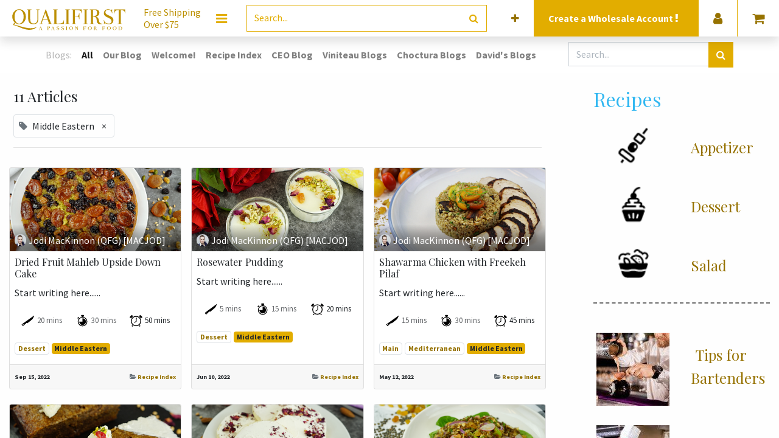

--- FILE ---
content_type: text/html; charset=utf-8
request_url: https://www.qualifirst.com/blog/tag/middle-eastern-138
body_size: 12261
content:
<!DOCTYPE html>
        <html lang="en-US" data-website-id="7" data-main-object="ir.ui.view(17861,)" data-oe-company-name="Qualifirst Foods Ltd" data-add2cart-redirect="1">
    <head>
                <meta charset="utf-8"/>
                <meta http-equiv="X-UA-Compatible" content="IE=edge,chrome=1"/>
            <meta name="viewport" content="width=device-width, initial-scale=1"/>
        <meta name="generator" content="Odoo"/>
                        <meta property="og:type" content="website"/>
                        <meta property="og:title" content="Blog Posts | Qualifirst"/>
                        <meta property="og:site_name" content="Qualifirst"/>
                        <meta property="og:url" content="https://www.qualifirst.com/blog/tag/middle-eastern-138"/>
                        <meta property="og:image" content="https://www.qualifirst.com/web/image/website/7/logo?unique=4829560"/>
                    <meta name="twitter:card" content="summary_large_image"/>
                    <meta name="twitter:title" content="Blog Posts | Qualifirst"/>
                    <meta name="twitter:image" content="https://www.qualifirst.com/web/image/website/7/logo/300x300?unique=4829560"/>
                <link rel="alternate" hreflang="en" href="https://www.qualifirst.com/blog/tag/middle-eastern-138"/>
                <link rel="alternate" hreflang="fr" href="https://www.qualifirst.com/fr_CA/blog/tag/middle-eastern-138"/>
                <link rel="alternate" hreflang="x-default" href="https://www.qualifirst.com/blog/tag/middle-eastern-138"/>
        <link rel="canonical" href="https://www.qualifirst.com/blog/tag/middle-eastern-138"/>
        <link rel="preconnect" href="https://fonts.gstatic.com/" crossorigin=""/>
                <title> Blog Posts | Qualifirst </title>
                <link type="image/x-icon" rel="shortcut icon" href="https://prodqf-1f5f9.kxcdn.com/web/image/website/7/favicon?unique=4829560"/>
            <link rel="preload" href="https://prodqf-1f5f9.kxcdn.com/web/static/lib/fontawesome/fonts/fontawesome-webfont.woff2?v=4.7.0" as="font" crossorigin=""/>
            <link type="text/css" rel="stylesheet" href="/web/assets/15679546-f1d43d4/7/web.assets_common.min.css" data-asset-bundle="web.assets_common" data-asset-version="f1d43d4"/>
            <link type="text/css" rel="stylesheet" href="/web/assets/15703922-27d8ba7/7/web.assets_frontend.min.css" data-asset-bundle="web.assets_frontend" data-asset-version="27d8ba7"/>
                <script id="web.layout.odooscript" type="4a9cd424ae7ad43ab02b19b7-text/javascript">
                    var odoo = {
                        csrf_token: "3f74c98e0f8dd2600c9a035441336c7b67fa323eo1800350294",
                        debug: "",
                    };
                </script>
            <script type="4a9cd424ae7ad43ab02b19b7-text/javascript">
                odoo.__session_info__ = {"is_admin": false, "is_system": false, "is_website_user": true, "user_id": false, "is_frontend": true, "profile_session": null, "profile_collectors": null, "profile_params": null, "show_effect": false, "translationURL": "/website/translations", "cache_hashes": {"translations": "ebdfd28bdd481c5efd82593a574cf6bbf040ebb2"}, "recaptcha_public_key": "6LfoyJcpAAAAAGgnuxvG8p1xMp7MdthrIC3zXwgg", "lang_url_code": "en_US", "geoip_country_code": null, "is_wholesale": false};
                if (!/(^|;\s)tz=/.test(document.cookie)) {
                    const userTZ = Intl.DateTimeFormat().resolvedOptions().timeZone;
                    document.cookie = `tz=${userTZ}; path=/`;
                }
            </script>
            <script defer="defer" type="4a9cd424ae7ad43ab02b19b7-text/javascript" src="/web/assets/15267976-f65a5d5/7/web.assets_common_minimal.min.js" data-asset-bundle="web.assets_common_minimal" data-asset-version="f65a5d5"></script>
            <script defer="defer" type="4a9cd424ae7ad43ab02b19b7-text/javascript" src="/web/assets/15267977-652a909/7/web.assets_frontend_minimal.min.js" data-asset-bundle="web.assets_frontend_minimal" data-asset-version="652a909"></script>
            <script defer="defer" type="4a9cd424ae7ad43ab02b19b7-text/javascript" data-src="/web/assets/15267979-924f9db/7/web.assets_common_lazy.min.js" data-asset-bundle="web.assets_common_lazy" data-asset-version="924f9db"></script>
            <script defer="defer" type="4a9cd424ae7ad43ab02b19b7-text/javascript" data-src="/web/assets/15460870-06cea63/7/web.assets_frontend_lazy.min.js" data-asset-bundle="web.assets_frontend_lazy" data-asset-version="06cea63"></script>
            <meta name="robots" content="none"/>
        <!-- Hotjar Tracking Code for https://www.qualifirst.com -->
<script type="4a9cd424ae7ad43ab02b19b7-text/javascript">
    (function(h,o,t,j,a,r){
        h.hj=h.hj||function(){(h.hj.q=h.hj.q||[]).push(arguments)};
        h._hjSettings={hjid:3496690,hjsv:6};
        a=o.getElementsByTagName('head')[0];
        r=o.createElement('script');r.async=1;
        r.src=t+h._hjSettings.hjid+j+h._hjSettings.hjsv;
        a.appendChild(r);
    })(window,document,'https://static.hotjar.com/c/hotjar-','.js?sv=');
</script>
                <meta name="google-site-verification" content="BBnvH4sh0P2YSSQKCNgkP1zEJA7hMZJ2zZT7KjpO1vE"/>
        </head>
            <body class="">
        <div id="wrapwrap" class="   ">
    <header id="top" data-anchor="true" data-name="Header" class=" ">
    <nav data-name="Navbar" class="navbar navbar-expand-lg navbar-light o_colored_level o_cc navbar-expand-md p-0 bg-white theme_new_qfg_header">
      <div class="container justify-content-center pr-0">
        <ul id="top_menu" class="row justify-content-between position-relative align-items-center w-100 mb-0 list-unstyled m-auto">
          <div id="headerLogo" class="d-flex flex-lg-grow-0 flex-grow-1 align-items-center justify-content-center o_no_autohide_item">
  <section>
    <div class="row oe_content_editable">
      <div class="pr-0 px-md-3 logo-img o_colored_level">
        <a href="/" data-original-title="" title="">
          <img class="img" src="https://prodqf-1f5f9.kxcdn.com/web/image/12678349-747a3a65/qflogo.svg" alt="" loading="lazy" style="" data-original-id="12678349" data-original-src="/web/image/12678349-747a3a65/qflogo.svg" data-mimetype="image/svg+xml" data-resize-width="328"/>
        </a>
      </div>
    <div class="slogan d-none d-xl-flex my-auto pl-0 pl-md-3 pr-md-4 o_colored_level" style="">
      <span>
        Free Shipping
        <br/>
        Over $75
      </span>
    </div>
    </div>
  </section>
          </div>
          <div id="headerMenu" class="o_no_autohide_item">
            <li class="dropdown p-3 text-center" contenteditable="false">
                <button id="megamenu_editor_btn" type="button" class="megamenu-editor-btn css_non_editable_mode_hidden btn btn-link" contenteditable="false">
                  <span class="fa fa-bars fa-lg" data-original-title="" title="" aria-describedby="tooltip1491"></span>
                </button>
              <a href="#" class="btn-megamenu dropdown-toggle text-primary p-0 d-lg-block d-none css_editable_mode_hidden">
                <span class="fa fa-bars fa-lg"></span>
              </a>
              <a href="#" class="mobile-megamenu-btn navbar-toggle text-primary p-0 d-block d-lg-none css_editable_mode_hidden">
                <span class="fa fa-bars fa-2x"></span>
              </a>
            </li>
            <div id="qf-megamenu" class="megamenu navbar-collapsed dropdown-menu pb-0">
              <div class="col-12">
                <div class="row">
                  <div class="col-12">
                    <div class="row d-lg-none mt-4">
                      <div class="col-lg-3 col-12 dropdown">
                        <a class="btn dropdown-toggle d-flex align-items-center menu-btn px-4 pb-4" href="#">
                          <div class="mx-2 text-center" style="width: 62px;">
                            <i class="fa fa-user fa-2x"></i>
                          </div>
                          <span class="menu-name ml-3 mr-5">Account</span>
                          <span class="fa fa-angle-right fa-lg p-3 d-block d-lg-none mobile-menu" style="color: rgb(65, 65, 65); z-index: 3; --darkreader-inline-color: #666d6d;" data-darkreader-inline-color=""></span>
                        </a>
                        <div class="dropdown-menu child-menus text-center" role="menu">
                          <div class="d-lg-flex d-block">
                            <ul class="list-unstyled px-4 mb-4">
                              <li>
                              </li>
                              <li>
                                <a href="/web/login">
                                  <span>Login</span>
                                </a>
                              </li>
    <li class="dropdown-item">
      <a role="menuitem" class="" href="/web/signup">Sign up</a>
    </li>
                            </ul>
            <ul class="list-unstyled px-4 d-block d-sm-none">
                <li>
                    <h6 class="mt-2 mt-sm-0 mb-3">Language</h6>
                </li>
                <div class="lang_switcher mobile">
        <a href="#" class="dropdown-toggle nav-link" data-toggle="dropdown">
            <span>EN (US)</span>
            <span class="fa fa-angle-down fa-lg p-2 d-inline d-lg-none btn-lang" style="z-index: 3"></span>
        </a>
        <ul class="dropdown-menu dropdown-menu-right lang-options" role="menu">
                    <a href="/fr_CA/blog/tag/middle-eastern-138" class="dropdown-item -js_change_lang text-capitalize " data-url_codep="fr_CA">
                        <span>FR (CA)</span>
                    </a>
        </ul>
                </div>
            </ul>
                          </div>
                        </div>
                      </div>
                    </div>
                  </div>
                </div>
  <div class="row oe_structure_solo oe_content_editable">
    <div class="col-12 px-0 py-lg-2" data-original-title="" title="" aria-describedby="tooltip432569">
      <section class="s_features_columns o_colored_level" data-name="Featured Links Snippet" style="background-image: none; --darkreader-inline-bgimage: none;" data-darkreader-inline-bgimage="">
        <div class="col bg-white categories-menu">
          <div class="row">
            <div class="col-12 col-lg dropdown oe_content_editable o_colored_level" data-category-id="60" data-original-title="" title="" aria-describedby="tooltip317944">
              <section class="category-title px-4 py-3 o_colored_level" data-original-title="" title="" aria-describedby="tooltip80993" style="background-image: none;">
                <div class="d-flex flex-row align-items-center menu-btn oe_content_editable" data-original-title="" title="" aria-describedby="tooltip8663">
                  <img class="img mr-3" src="https://prodqf-1f5f9.kxcdn.com/web/image/product.public.category/60/image_128" width="62" loading="lazy"/>
                  <a class="menu-name" href="/food/chocolates-and-desserts" data-original-title="" title="">Chocolates &amp;&nbsp;Desserts</a>
                  <span class="fa fa-angle-right fa-lg p-3 d-inline d-lg-none mobile-menu" style="z-index: 3"></span>
                </div>
              </section>
              <div class="dropdown-menu child-menus" role="menu" data-original-title="" title="" aria-describedby="tooltip522924">
                <div class="d-lg-flex d-block" data-original-title="" title="" aria-describedby="tooltip728158">
                  <ul class="list-unstyled px-4 mb-4 oe_content_editable" data-original-title="" title="" aria-describedby="tooltip342794">
                    <li>
                      <section style="background-image: none;" class="o_colored_level" data-original-title="" title="" aria-describedby="tooltip259466">
                        <a href="https://www.qualifirst.com/food/baking_shells_tarts" data-original-title="" title="">Tarts, Shells, Cones</a>
                      </section>
                    </li>
                    <li>
                      <section style="background-image: none;" class="o_colored_level" data-original-title="" title="" aria-describedby="tooltip35497">
                        <a href="https://www.qualifirst.com/food/chocolate_couverture_and_coating" data-original-title="" title="">Chocolate Couverture &amp; Coating</a>
                      </section>
                    </li>
                    <li>
                      <section class="o_colored_level" data-original-title="" title="" aria-describedby="tooltip616504" style="background-image: none;">
                        <a href="/food/decorating_all" data-original-title="" title="">Baking Decorations</a>
                        <br/>
                      </section>
                    </li>
                    <li>
                      <section class="o_colored_level" data-original-title="" title="" aria-describedby="tooltip135297">
                        <a href="/food/chocolate_bonbons" data-original-title="" title="">Ch​o​c​olate Bars &amp; Bonbons</a>
                        <br/>
                      </section>
                    </li>
                    <li data-original-title="" title="" aria-describedby="tooltip550764">
                      <section class="o_colored_level" data-original-title="" title="" aria-describedby="tooltip951349" style="background-image: none;">
                        <a href="/food/desserts_all" data-original-title="" title="">Frozen Pastries</a>
                        <font class="text-black"></font>
                        <br/>
                      </section>
                      <a href="https://www.qualifirst.com/cluizelcouverture" data-original-title="" title="">Cluizel's Couvertures&nbsp;Specs</a>
                      <br/>
                      <br/>
                      <section>
                      </section>
                    </li>
                  </ul>
                </div>
              </div>
            </div>
            <div class="col-12 col-lg dropdown oe_content_editable o_colored_level" data-category-id="82" data-original-title="" title="" aria-describedby="tooltip636280">
              <section class="category-title px-4 py-3 o_colored_level" style="background-image: none;">
                <div class="d-flex flex-row align-items-center menu-btn oe_content_editable" data-original-title="" title="" aria-describedby="tooltip73486">
                  <img class="img mr-3" src="https://prodqf-1f5f9.kxcdn.com/web/image/14627694-d9b17fdf/olives-on-leaves-isolated-on-white-2023-11-27-05-11-29-utc.jpg" width="62" loading="lazy" data-original-title="" title="" aria-describedby="tooltip725231" alt="" data-original-id="14627373" data-original-src="/web/image/14627373-5feed32e/olives-on-leaves-isolated-on-white-2023-11-27-05-11-29-utc.jpg" data-mimetype="image/jpeg" data-resize-width="undefined"/>
                  <a class="menu-name" href="/food/oils_olives_vinegars" data-original-title="" title="">Oils, Vinegars, Olives &amp; Fruits</a>
                  <span class="fa fa-angle-right fa-lg p-3 d-inline d-lg-none mobile-menu" style="z-index: 3"></span>
                </div>
              </section>
              <div class="dropdown-menu child-menus" role="menu" data-original-title="" title="" aria-describedby="tooltip959844">
                <div class="d-lg-flex d-block" data-original-title="" title="" aria-describedby="tooltip418570">
                  <ul class="list-unstyled px-4 mb-4 oe_content_editable" data-original-title="" title="" aria-describedby="tooltip663234">
                    <li>
                      <section style="background-image: none;" class="o_colored_level">
                        <a href="/food/olive_oils">Olive Oils</a>
                        <br/>
                      </section>
                    </li>
                    <li>
                      <section class="o_colored_level" data-original-title="" title="" aria-describedby="tooltip290121">
                        <a href="/food/nut_and_seed_oils">Nut &amp; Seed Oils&nbsp;</a>
                        <br/>
                      </section>
                    </li>
                    <li>
                      <section style="background-image: none;" class="o_colored_level" data-original-title="" title="" aria-describedby="tooltip681216">
                        <a href="/food/olive" data-original-title="" title="">Olives</a>
                        <br/>
                      </section>
                    </li>
                    <li>
                      <section class="o_colored_level" data-original-title="" title="" aria-describedby="tooltip960591" style="background-image: none;"><a href="/food/vinegar" data-original-title="" title="">Vinegars</a><br/><a href="https://www.qualisuite.com/food/fruits">Fruits</a>&nbsp;<br/></section>
                    </li>
                    <li>
                      <section class="o_colored_level" data-original-title="" title="" aria-describedby="tooltip960591" style="background-image: none;">
                        <br/>
                      </section>
                    </li>
                    <li>
                      <section class="o_colored_level" data-original-title="" title="" aria-describedby="tooltip960591"></section>
                    </li>
                  </ul>
                </div>
              </div>
            </div>
            <div class="col-12 col-lg dropdown oe_content_editable o_colored_level" data-category-id="120" data-original-title="" title="" aria-describedby="tooltip102028">
              <section class="category-title px-4 py-3 o_colored_level" style="background-image: none;">
                <div class="d-flex flex-row align-items-center menu-btn oe_content_editable">
                  <img class="img mr-3" src="https://prodqf-1f5f9.kxcdn.com/web/image/14627705-14281fe2/close-up-shot-of-sliced-fresh-black-truffle-2023-11-27-05-32-57-utc.jpg" width="62" loading="lazy" data-original-title="" title="" aria-describedby="tooltip184212" alt="" data-original-id="14627695" data-original-src="/web/image/14627695-483cbd61/close-up-shot-of-sliced-fresh-black-truffle-2023-11-27-05-32-57-utc.jpg" data-mimetype="image/jpeg" data-resize-width="undefined"/>
                  <a class="menu-name" href="/food/truffles_mushrooms_meats" data-original-title="" title="">Truffles, Vegetables&nbsp;&amp; Seafood</a>
                  <span class="fa fa-angle-right fa-lg p-3 d-inline d-lg-none mobile-menu" style="z-index: 3"></span>
                </div>
              </section>
              <div class="dropdown-menu child-menus" role="menu" data-original-title="" title="" aria-describedby="tooltip422919">
                <div class="d-lg-flex d-block" data-original-title="" title="" aria-describedby="tooltip547220">
                  <ul class="list-unstyled px-4 mb-4 oe_content_editable" data-original-title="" title="" aria-describedby="tooltip189104">
                    <li>
                      <section style="background-image: none;" class="o_colored_level" data-original-title="" title="" aria-describedby="tooltip835179">
                        <a href="/food/truffles" data-original-title="" title="">Truffles</a>
                        <br/>
                      </section>
                    </li>
                    <li>
                      <section style="background-image: none;" class="o_colored_level" data-original-title="" title="" aria-describedby="tooltip223577"><a href="/food/truffle_infused" data-original-title="" title="">Infused With Truffl</a>e&nbsp;<br/></section>
                    </li>
                    <li>
                      <section style="background-image: none;" class="o_colored_level" data-original-title="" title="" aria-describedby="tooltip223577">
                        <a href="/food/dried_gourmet_mushrooms">Dried Gourmet Mushrooms</a>
                        <br/>
                      </section>
                    </li>
                    <li data-original-title="" title="" aria-describedby="tooltip922909">
                      <section class="o_colored_level" style="background-image: none;" data-original-title="" title="" aria-describedby="tooltip79930"><a href="https://www.qualifirst.com/food/mushroom_powders" data-original-title="" title="">Mushroom Powders</a><br/><a href="https://www.qualisuite.com/food/vegetables_roots_pickled">Vegetables, Roots &amp; Pickled</a>&nbsp;<br/></section>
                    </li>
                    <li data-original-title="" title="" aria-describedby="tooltip922909">
                      <section class="o_colored_level" style="background-image: none;" data-original-title="" title="" aria-describedby="tooltip79930">
                        <a href="/food/meats" data-original-title="" title="">Snails, Seafood &amp; Rougie</a>
                        <br/>
                      </section>
                    </li>
                  </ul>
                </div>
              </div>
            </div>
            <div class="col-12 col-lg dropdown oe_content_editable o_colored_level" data-category-id="234" data-original-title="" title="" aria-describedby="tooltip390834">
              <section class="category-title px-4 py-3 o_colored_level" style="background-image: none;" data-original-title="" title="" aria-describedby="tooltip625636">
                <div class="d-flex flex-row align-items-center menu-btn oe_content_editable" data-original-title="" title="" aria-describedby="tooltip70846">
                  <img class="img mr-3" src="https://prodqf-1f5f9.kxcdn.com/web/image/14627706-99019a3f/steak-spice-2023-11-27-05-05-44-utc.jpg" width="62" loading="lazy" alt="" data-original-title="" title="" aria-describedby="tooltip386247" data-original-id="14627699" data-original-src="/web/image/14627699-064200b7/steak-spice-2023-11-27-05-05-44-utc.jpg" data-mimetype="image/jpeg" data-resize-width="undefined"/>
                  <a class="menu-name" href="/food/spices_seasonings_sauces" data-original-title="" title="">Spices, Grains, Nuts &amp; Sweeteners</a>
                  <span class="fa fa-angle-right fa-lg p-3 d-inline d-lg-none mobile-menu" style="z-index: 3"></span>
                </div>
              </section>
              <div class="dropdown-menu child-menus" role="menu" data-original-title="" title="" aria-describedby="tooltip609655">
                <div class="d-lg-flex d-block" data-original-title="" title="" aria-describedby="tooltip481264">
                  <ul class="list-unstyled px-4 mb-4 oe_content_editable" data-original-title="" title="" aria-describedby="tooltip911525">
                    <li>
                      <section style="background-image: none;" class="o_colored_level" data-original-title="" title="" aria-describedby="tooltip686070"><a href="/food/spices_seasonings_sauces" data-original-title="" title="">Spices, Seasonings &amp; Sauces</a><br/><a href="/food/grains_legumes_nuts_rices" data-original-title="" title="">Grains, Legumes, Nuts &amp; Rices</a><br/><a href="/food/sugars_and_powders">Sugars &amp; Powders</a>
                        &nbsp;<br/>
                        <a href="/food/teas_drinks_honey">Teas, Drinks &amp; Honey</a>&nbsp;<br/>
                        <br/>
                        <br/>
                      </section>
                    </li>
                    <li>
                      <section style="background-image: none;" class="o_colored_level" data-original-title="" title="" aria-describedby="tooltip686070"></section>
                    </li>
                    <li>
                      <section style="background-image: none;" class="o_colored_level" data-original-title="" title="" aria-describedby="tooltip686070"></section>
                    </li>
                    <li>
                      <section style="background-image: none;" class="o_colored_level" data-original-title="" title="" aria-describedby="tooltip686070"></section>
                    </li>
                    <li>
                      <section style="background-image: none;" class="o_colored_level" data-original-title="" title="" aria-describedby="tooltip686070"></section>
                    </li>
                    <li>
                      <section style="background-image: none;" class="o_colored_level" data-original-title="" title="" aria-describedby="tooltip686070"></section>
                    </li>
                    <li>
                      <section style="background-image: none;" class="o_colored_level" data-original-title="" title="" aria-describedby="tooltip686070">
                        <br/>
                      </section>
                    </li>
                    <li>
                      <section style="background-image: none;" class="o_colored_level" data-original-title="" title="" aria-describedby="tooltip686070">
                        <br/>
                      </section>
                    </li>
                  </ul>
                </div>
              </div>
            </div>
            <div class="col-12 col-lg dropdown oe_content_editable o_colored_level">
              <section class="category-title px-4 py-3 o_colored_level" style="background-image: none;" data-original-title="" title="" aria-describedby="tooltip404896">
                <div class="d-flex flex-row align-items-center menu-btn oe_content_editable" data-original-title="" title="" aria-describedby="tooltip192780">
                  <img class="img mr-3" src="https://prodqf-1f5f9.kxcdn.com/web/image/9715200/recipe-blog-icon.png" width="62" loading="lazy" data-original-id="9715200" data-original-src="/web/image/9715200-16e240fe/recipe-blog-icon.png" data-mimetype="image/png"/>
                  <a aria-describedby="tooltip943293" class="menu-name" data-original-title="" href="/blog" title="">Discover</a>
                  <span class="fa fa-angle-right fa-lg p-3 d-inline d-lg-none mobile-menu" style="z-index: 3"></span>
                </div>
              </section>
              <div class="dropdown-menu child-menus" role="menu">
                <div class="d-lg-flex d-block" data-original-title="" title="" aria-describedby="tooltip920747">
                  <ul class="list-unstyled px-4 mb-4 oe_content_editable" data-original-title="" title="" aria-describedby="tooltip492715">
                    <li>
                      <section data-original-title="" title="" aria-describedby="tooltip638336" style="background-image: none;" class="o_colored_level"><a href="/food/wares_all">Kitchen Wares</a><br/><a href="https://www.qualifirst.com/food/bitters_mixers_extracts">Cocktail Ingredients</a>&nbsp;<br/><a data-original-title="" href="/blog" title="">Blog</a></section>
                    </li>
                    <li>
                      <section data-original-title="" title="" aria-describedby="tooltip638336" style="background-image: none;" class="o_colored_level"></section>
                    </li>
                    <li>
                      <section>
                        <a aria-describedby="tooltip385130" data-original-title="" href="/blog/recipe-index-12" title="">Recipes</a>
                      </section>
                      <section style="background-image: none;" class="o_colored_level" data-original-title="" title="" aria-describedby="tooltip44205">
                        <a aria-describedby="tooltip385130" data-original-title="" href="/cbd-edibles-ingredients" title="">Edibles Ingredients</a>
                      </section>
                    </li>
                    <li>
                      <section>
                        <a href="/collection/new-additions" data-original-title="" title="" aria-describedby="tooltip38316">New Additions</a>
                      </section>
                    </li>
                    <li>
                      <section style="background-image: none;" class="o_colored_level">
                        <a data-original-title="" href="/collection/gift-ideas" title="">Gift Ideas</a>
                      </section>
                      <section>
                        </section>
                      <a aria-describedby="tooltip893403" data-original-title="" href="https://www.qualifirst.com/collection/ice-cream-ingredients" title="">Ice Cream Ingredients</a>
                      <br/>
                      <section>
                        <a href="/aboutus">About Us</a>
                      </section>
                      <section style="background-image: none; --darkreader-inline-bgimage: none;" class="o_colored_level" data-darkreader-inline-bgimage="">
                        <a class="btn btn-primary btn-sm" href="/contactus">
                          <strong>Contact Us</strong>
                        </a>
                      </section>
                    </li>
                  </ul>
                </div>
              </div>
            </div>
          </div>
        </div>
      </section>
    </div>
  </div>
              </div>
            </div>
          </div>
          <div class="d-flex flex-grow-1 px-3 py-2 nav-item o_no_autohide_item" id="headerSearch" contenteditable="false">
            <form method="get" class="w-100 m-0" action="/food">
    <div role="search" class="input-group border border-primary">
        <input type="search" name="search" class="search-query form-control oe_search_box None" placeholder="Search..."/>
        <div class="input-group-append">
            <button type="submit" aria-label="Search" title="Search" class="btn oe_search_button btn-transparent text-primary"><i class="fa fa-search"></i></button>
        </div>
    </div>
            </form>
          </div>
            <div id="headerExtraInfo" class="menu-elements justify-content-center align-items-center px-2 w-100 w-lg-auto d-flex bg-primary">
                <a href="/web/signup?wholesale" class="text-center nav-link">
                    <h6 class="text-white font-weight-bold d-inline mb-0 mr-2 ">
                        Create a
                        Wholesale Account
                        <i class="fa fa-exclamation animated infinite tada"></i>
                    </h6>
                </a>
            </div>
            <div id="headerProvince" class="menu-elements border-menu border-primary d-md-flex justify-content-center align-items-center px-2">
                <div class="form-group nav-link mb-0">
                    <form class="mb-0" role="form" method="post" action="/geozones/force_address" id="geozone_force_address">
                        <input type="hidden" name="csrf_token" value="3f74c98e0f8dd2600c9a035441336c7b67fa323eo1800350294"/>
                        <input type="hidden" name="selected_delivery_address_id" value="4"/>
                        <input type="hidden" name="is_a_bot" value="1"/>
                        <input type="hidden" name="selected_geo_rule_id" value="65"/>
                        <label for="address_id" style="margin: 0; display: block; width: 100%; text-align: center; font-size: 12px; font-weight: bold;">Ship to:</label>
                        <select name="address_id" class="form-control" required="required" onchange="if (!window.__cfRLUnblockHandlers) return false; this.form.submit()" style="min-width: 100px;" data-cf-modified-4a9cd424ae7ad43ab02b19b7-="">
                                    <option disabled="disabled">- Canada</option>
                                    <option value="11523765" data-rule_id="60">Alberta</option>
                                    <option value="11523766" data-rule_id="61">British Columbia</option>
                                    <option value="11523757" data-rule_id="53">Manitoba</option>
                                    <option value="11523758" data-rule_id="54">New Brunswick</option>
                                    <option value="11523759" data-rule_id="55">Newfoundland and Labrador</option>
                                    <option value="11523767" data-rule_id="62">Northwest Territories</option>
                                    <option value="11523760" data-rule_id="56">Nova Scotia</option>
                                    <option value="11523761" data-rule_id="57">Nunavut</option>
                                    <option value="11523762" selected="selected" data-rule_id="65">Ontario</option>
                                    <option value="11523763" data-rule_id="58">Prince Edward Island</option>
                                    <option value="11523764" data-rule_id="59">Quebec</option>
                                    <option value="11523768" data-rule_id="63">Saskatchewan</option>
                                    <option value="11523769" data-rule_id="64">Yukon</option>
                        </select>
                    </form>
                </div>
            </div>
            <div id="headerLanguage" class="menu-elements border-menu border-primary dropdown d-none d-lg-flex justify-content-center align-items-center p-2">
        <a href="#" class="dropdown-toggle nav-link" data-toggle="dropdown">
            <span>EN (US)</span>
            <span class="fa fa-angle-down fa-lg p-2 d-inline d-lg-none btn-lang" style="z-index: 3"></span>
        </a>
        <ul class="dropdown-menu dropdown-menu-right lang-options" role="menu">
                    <a href="/fr_CA/blog/tag/middle-eastern-138" class="dropdown-item -js_change_lang text-capitalize " data-url_codep="fr_CA">
                        <span>FR (CA)</span>
                    </a>
        </ul>
            </div>
          <div id="headerSignup" class="menu-elements border-menu border-primary dropdown d-none d-lg-flex justify-content-center align-items-center px-2 o_no_autohide_item" contenteditable="false">
            <a href="#" class="dropdown-toggle nav-link" data-toggle="dropdown">
              <i class="fa fa-user fa-lg" title="Login or Signup"></i>
            </a>
            <ul class="dropdown-menu dropdown-menu-right js_usermenu" role="menu">
              <li class="dropdown-item">
                <a href="/web/login" role="menuitem">Log In</a>
              </li>
    <li class="dropdown-item">
      <a role="menuitem" class="" href="/web/signup">Sign up</a>
    </li>
            </ul>
          </div>
            <div id="headerCart" class="menu-elements d-flex justify-content-center align-items-center px-2 border-menu border-primary o_wsale_my_cart o_no_autohide_item" contenteditable="false">
        <a id="my_cart" href="/shop/cart" class="nav-link d-lg-block d-none">
            <i class="fa fa-shopping-cart fa-lg"></i>
        </a>
        <a id="my_cart" href="/shop/cart" class="nav-link d-block d-lg-none pl-0">
            <i class="fa fa-shopping-cart fa-2x"></i>
        </a>
            </div>
        </ul>
      </div>
    </nav>
        </header>
                <main>
        <div id="wrap" class="js_blog website_blog">
        <div id="o_wblog_blog_top">
                <div class="oe_structure" id="oe_structure_blog_filtered_header" data-editor-sub-message="Edit the &#39;Filter Results&#39; page header."></div>
        </div>
    <nav class="navbar navbar-expand-sm navbar-light ">
        <div class="container">
            <ul class="navbar-nav">
                <li class="nav-item">
                    <span class="nav-link disabled pl-0">Blogs:</span>
                </li>
                <li class="nav-item">
                    <a href="/blog" class="nav-link font-weight-bold active">All</a>
                </li>
                <li class="nav-item">
                    <a href="/blog/our-blog-1" class="nav-link ">
                        <b>Our Blog</b>
                    </a>
                </li><li class="nav-item">
                    <a href="/blog/welcome-2" class="nav-link ">
                        <b>Welcome!</b>
                    </a>
                </li><li class="nav-item">
                    <a href="/blog/recipe-index-12" class="nav-link ">
                        <b>Recipe Index</b>
                    </a>
                </li><li class="nav-item">
                    <a href="/blog/ceo-blog-13" class="nav-link ">
                        <b>CEO Blog</b>
                    </a>
                </li><li class="nav-item">
                    <a href="/blog/viniteau-blogs-16" class="nav-link ">
                        <b>Viniteau Blogs</b>
                    </a>
                </li><li class="nav-item">
                    <a href="/blog/choctura-blogs-18" class="nav-link ">
                        <b>Choctura Blogs</b>
                    </a>
                </li><li class="nav-item">
                    <a href="/blog/david-s-blogs-19" class="nav-link ">
                        <b>David&#39;s Blogs</b>
                    </a>
                </li>
            </ul>
    <form method="get" class="o_searchbar_form o_wait_lazy_js s_searchbar_input " action="/blog/tag/middle-eastern-138" data-snippet="s_searchbar_input">
            <div role="search" class="input-group w-100 w-md-auto pt-2 pt-md-0 d-md-flex">
        <input type="search" name="search" class="search-query form-control oe_search_box None" placeholder="Search..." data-search-type="blogs" data-limit="5" data-display-image="true" data-display-description="true" data-display-extra-link="true" data-display-detail="false" data-order-by="name asc"/>
        <div class="input-group-append">
            <button type="submit" aria-label="Search" title="Search" class="btn oe_search_button btn-primary"><i class="fa fa-search"></i></button>
        </div>
    </div>
            <input name="order" type="hidden" class="o_search_order_by" value="name asc"/>
                <input type="hidden" name="tag" value="middle-eastern-138"/>
                <input type="hidden" name="date_begin"/>
                <input type="hidden" name="date_end"/>
        </form>
        </div>
    </nav>
        <section id="o_wblog_index_content" class="o_wblog_page_cards_bg">
            <div class="container py-4">
                <div class="row justify-content-between">
                    <div id="o_wblog_posts_loop_container" class="col ">
    <div id="o_wblog_posts_loop" class="">
        <div class="row mx-n2">
            <div class="col-12 mb-3">
                <div class="h4 mb-3">
                    11
                    Articles
                </div>
                <span class="align-items-baseline border d-inline-flex pl-2 rounded mb-2">
                    <i class="fa fa-tag mr-2 text-muted"></i>
                    Middle Eastern
                    <a class="btn border-0 py-1 post_link" href="/blog" rel="nofollow">×</a>
                </span>
                <hr class="mt-2"/>
            </div>
                <div class="pb-4 col-12 px-2 col-md-6 col-xl-4">
                    <article name="blog_post" class="o_wblog_post position-relative card h-100">
    <a href="/blog/recipe-index-12/dried-fruit-mahleb-upside-down-cake-551" class="text-decoration-none d-block card-img-top mb-2">
  <div data-name="Cover" class="o_record_cover_container d-flex flex-column h-100 o_colored_level o_cc    o_list_cover o_not_editable ">
    <div style="background-image: url(&#39;https://prodqf-1f5f9.kxcdn.com/web/image/blog.post/551/image&#39;);" class="o_record_cover_component o_record_cover_image "></div>
    <div class="o_not_editable align-items-center position-relative o_wblog_post_list_author o_list_cover d-flex text-white w-100 o_not_editable px-2 pb-2 pt-3">
        <div style="line-height:1"><img src="https://prodqf-1f5f9.kxcdn.com/web/image/blog.post/551/author_avatar/Dried%20Fruit%20Mahleb%20Upside%20Down%20Cake?unique=e540adc" class="img img-fluid rounded-circle o_wblog_author_avatar mr-1" alt="Dried Fruit Mahleb Upside Down Cake" loading="lazy"/></div>
        <div style="line-height:1">
            <span>Jodi MacKinnon (QFG) [MACJOD]</span>
        </div>
    </div>
  </div>
    </a>
                            <div class="card-body px-2 py-0 mb-2">
    <a href="/blog/recipe-index-12/dried-fruit-mahleb-upside-down-cake-551" class="d-block text-reset text-decoration-none o_blog_post_title my-0 h6">Dried Fruit Mahleb Upside Down Cake</a>
                                <div>
    <a class="text-reset text-decoration-none" href="/blog/recipe-index-12/dried-fruit-mahleb-upside-down-cake-551">
        <div class="mt-2 ">Start writing here......</div>
    </a>
        <div id="post_teaser_recipe_times" class="mt-3 mb-3">
            <div class="d-flex align-items-center justify-content-around">
                <div>
                    <img class="img lazy lazyload-disable" src="https://prodqf-1f5f9.kxcdn.com/sci_recipe_maker/static/images/prep-time.svg" height="22" width="auto" alt="Prep time" title="Prep time" loading="lazy"/>
                    <small class="text-muted">20 mins</small>
                </div>
                <div>
                    <img class="img lazy lazyload-disable" src="https://prodqf-1f5f9.kxcdn.com/sci_recipe_maker/static/images/cook-time.svg" height="22" width="auto" alt="Cook time" title="Cook time" loading="lazy"/>
                    <small class="text-muted">30 mins</small>
                </div>
                <div>
                    <img class="img lazy lazyload-disable" src="https://prodqf-1f5f9.kxcdn.com/sci_recipe_maker/static/images/total-time.svg" height="22" width="auto" alt="Total time" title="Total time" loading="lazy"/>
                    <b><small>50 mins</small></b>
                </div>
            </div>
        </div>
        <div class="o_wblog_post_short_tag_section d-flex align-items-center flex-wrap pt-2">
            <a href="/blog/tag/middle-eastern-138,dessert-132" class="badge mb-2 mr-1 text-truncate border post_link" rel="nofollow">Dessert</a>
            <a href="/blog" class="badge mb-2 mr-1 text-truncate badge-primary post_link" rel="nofollow">Middle Eastern</a>
    </div>
                                </div>
                            </div>
                            <div class="o_wblog_normalize_font card-footer px-2 pb-2">
    <div class="d-flex small flex-wrap mb-1 w-100">
        <div class="d-flex flex-wrap align-items-center justify-content-between mx-n2 flex-grow-1">
            <time class="text-nowrap font-weight-bold px-2">Sep 15, 2022</time>
            <b class="text-nowrap text-truncate px-2">
                <i class="fa fa-folder-open text-muted"></i>
                <a href="/blog/recipe-index-12">Recipe Index</a>
            </b>
        </div>
    </div>
                            </div>
                    </article>
                </div>
                <div class="pb-4 col-12 px-2 col-md-6 col-xl-4">
                    <article name="blog_post" class="o_wblog_post position-relative card h-100">
    <a href="/blog/recipe-index-12/rosewater-pudding-496" class="text-decoration-none d-block card-img-top mb-2">
  <div data-name="Cover" class="o_record_cover_container d-flex flex-column h-100 o_colored_level o_cc    o_list_cover o_not_editable ">
    <div style="background-image: url(&#39;https://prodqf-1f5f9.kxcdn.com/web/image/blog.post/496/image&#39;);" class="o_record_cover_component o_record_cover_image "></div>
    <div class="o_not_editable align-items-center position-relative o_wblog_post_list_author o_list_cover d-flex text-white w-100 o_not_editable px-2 pb-2 pt-3">
        <div style="line-height:1"><img src="https://prodqf-1f5f9.kxcdn.com/web/image/blog.post/496/author_avatar/Rosewater%20Pudding?unique=e540adc" class="img img-fluid rounded-circle o_wblog_author_avatar mr-1" alt="Rosewater Pudding" loading="lazy"/></div>
        <div style="line-height:1">
            <span>Jodi MacKinnon (QFG) [MACJOD]</span>
        </div>
    </div>
  </div>
    </a>
                            <div class="card-body px-2 py-0 mb-2">
    <a href="/blog/recipe-index-12/rosewater-pudding-496" class="d-block text-reset text-decoration-none o_blog_post_title my-0 h6">Rosewater Pudding</a>
                                <div>
    <a class="text-reset text-decoration-none" href="/blog/recipe-index-12/rosewater-pudding-496">
        <div class="mt-2 ">Start writing here......</div>
    </a>
        <div id="post_teaser_recipe_times" class="mt-3 mb-3">
            <div class="d-flex align-items-center justify-content-around">
                <div>
                    <img class="img lazy lazyload-disable" src="https://prodqf-1f5f9.kxcdn.com/sci_recipe_maker/static/images/prep-time.svg" height="22" width="auto" alt="Prep time" title="Prep time" loading="lazy"/>
                    <small class="text-muted">5 mins</small>
                </div>
                <div>
                    <img class="img lazy lazyload-disable" src="https://prodqf-1f5f9.kxcdn.com/sci_recipe_maker/static/images/cook-time.svg" height="22" width="auto" alt="Cook time" title="Cook time" loading="lazy"/>
                    <small class="text-muted">15 mins</small>
                </div>
                <div>
                    <img class="img lazy lazyload-disable" src="https://prodqf-1f5f9.kxcdn.com/sci_recipe_maker/static/images/total-time.svg" height="22" width="auto" alt="Total time" title="Total time" loading="lazy"/>
                    <b><small>20 mins</small></b>
                </div>
            </div>
        </div>
        <div class="o_wblog_post_short_tag_section d-flex align-items-center flex-wrap pt-2">
            <a href="/blog/tag/middle-eastern-138,dessert-132" class="badge mb-2 mr-1 text-truncate border post_link" rel="nofollow">Dessert</a>
            <a href="/blog" class="badge mb-2 mr-1 text-truncate badge-primary post_link" rel="nofollow">Middle Eastern</a>
    </div>
                                </div>
                            </div>
                            <div class="o_wblog_normalize_font card-footer px-2 pb-2">
    <div class="d-flex small flex-wrap mb-1 w-100">
        <div class="d-flex flex-wrap align-items-center justify-content-between mx-n2 flex-grow-1">
            <time class="text-nowrap font-weight-bold px-2">Jun 10, 2022</time>
            <b class="text-nowrap text-truncate px-2">
                <i class="fa fa-folder-open text-muted"></i>
                <a href="/blog/recipe-index-12">Recipe Index</a>
            </b>
        </div>
    </div>
                            </div>
                    </article>
                </div>
                <div class="pb-4 col-12 px-2 col-md-6 col-xl-4">
                    <article name="blog_post" class="o_wblog_post position-relative card h-100">
    <a href="/blog/recipe-index-12/shawarma-chicken-with-freekeh-pilaf-538" class="text-decoration-none d-block card-img-top mb-2">
  <div data-name="Cover" class="o_record_cover_container d-flex flex-column h-100 o_colored_level o_cc    o_list_cover o_not_editable ">
    <div style="background-image: url(&#39;https://prodqf-1f5f9.kxcdn.com/web/image/blog.post/538/image&#39;);" class="o_record_cover_component o_record_cover_image "></div>
    <div class="o_not_editable align-items-center position-relative o_wblog_post_list_author o_list_cover d-flex text-white w-100 o_not_editable px-2 pb-2 pt-3">
        <div style="line-height:1"><img src="https://prodqf-1f5f9.kxcdn.com/web/image/blog.post/538/author_avatar/Shawarma%20Chicken%20with%20Freekeh%20Pilaf?unique=e540adc" class="img img-fluid rounded-circle o_wblog_author_avatar mr-1" alt="Shawarma Chicken with Freekeh Pilaf" loading="lazy"/></div>
        <div style="line-height:1">
            <span>Jodi MacKinnon (QFG) [MACJOD]</span>
        </div>
    </div>
  </div>
    </a>
                            <div class="card-body px-2 py-0 mb-2">
    <a href="/blog/recipe-index-12/shawarma-chicken-with-freekeh-pilaf-538" class="d-block text-reset text-decoration-none o_blog_post_title my-0 h6">Shawarma Chicken with Freekeh Pilaf</a>
                                <div>
    <a class="text-reset text-decoration-none" href="/blog/recipe-index-12/shawarma-chicken-with-freekeh-pilaf-538">
        <div class="mt-2 ">Start writing here......</div>
    </a>
        <div id="post_teaser_recipe_times" class="mt-3 mb-3">
            <div class="d-flex align-items-center justify-content-around">
                <div>
                    <img class="img lazy lazyload-disable" src="https://prodqf-1f5f9.kxcdn.com/sci_recipe_maker/static/images/prep-time.svg" height="22" width="auto" alt="Prep time" title="Prep time" loading="lazy"/>
                    <small class="text-muted">15 mins</small>
                </div>
                <div>
                    <img class="img lazy lazyload-disable" src="https://prodqf-1f5f9.kxcdn.com/sci_recipe_maker/static/images/cook-time.svg" height="22" width="auto" alt="Cook time" title="Cook time" loading="lazy"/>
                    <small class="text-muted">30 mins</small>
                </div>
                <div>
                    <img class="img lazy lazyload-disable" src="https://prodqf-1f5f9.kxcdn.com/sci_recipe_maker/static/images/total-time.svg" height="22" width="auto" alt="Total time" title="Total time" loading="lazy"/>
                    <b><small>45 mins</small></b>
                </div>
            </div>
        </div>
        <div class="o_wblog_post_short_tag_section d-flex align-items-center flex-wrap pt-2">
            <a href="/blog/tag/middle-eastern-138,main-121" class="badge mb-2 mr-1 text-truncate border post_link" rel="nofollow">Main</a>
            <a href="/blog/tag/middle-eastern-138,mediterranean-145" class="badge mb-2 mr-1 text-truncate border post_link" rel="nofollow">Mediterranean</a>
            <a href="/blog" class="badge mb-2 mr-1 text-truncate badge-primary post_link" rel="nofollow">Middle Eastern</a>
    </div>
                                </div>
                            </div>
                            <div class="o_wblog_normalize_font card-footer px-2 pb-2">
    <div class="d-flex small flex-wrap mb-1 w-100">
        <div class="d-flex flex-wrap align-items-center justify-content-between mx-n2 flex-grow-1">
            <time class="text-nowrap font-weight-bold px-2">May 12, 2022</time>
            <b class="text-nowrap text-truncate px-2">
                <i class="fa fa-folder-open text-muted"></i>
                <a href="/blog/recipe-index-12">Recipe Index</a>
            </b>
        </div>
    </div>
                            </div>
                    </article>
                </div>
                <div class="pb-4 col-12 px-2 col-md-6 col-xl-4">
                    <article name="blog_post" class="o_wblog_post position-relative card h-100">
    <a href="/blog/recipe-index-12/persian-love-cakes-financier-513" class="text-decoration-none d-block card-img-top mb-2">
  <div data-name="Cover" class="o_record_cover_container d-flex flex-column h-100 o_colored_level o_cc    o_list_cover o_not_editable ">
    <div style="background-image: url(&#39;https://prodqf-1f5f9.kxcdn.com/web/image/blog.post/513/image&#39;);" class="o_record_cover_component o_record_cover_image "></div>
    <div class="o_not_editable align-items-center position-relative o_wblog_post_list_author o_list_cover d-flex text-white w-100 o_not_editable px-2 pb-2 pt-3">
        <div style="line-height:1"><img src="https://prodqf-1f5f9.kxcdn.com/web/image/blog.post/513/author_avatar/Persian%20Love%20Cakes%20Financier?unique=e540adc" class="img img-fluid rounded-circle o_wblog_author_avatar mr-1" alt="Persian Love Cakes Financier" loading="lazy"/></div>
        <div style="line-height:1">
            <span>Jodi MacKinnon (QFG) [MACJOD]</span>
        </div>
    </div>
  </div>
    </a>
                            <div class="card-body px-2 py-0 mb-2">
    <a href="/blog/recipe-index-12/persian-love-cakes-financier-513" class="d-block text-reset text-decoration-none o_blog_post_title my-0 h6">Persian Love Cakes Financier</a>
                                <div>
    <a class="text-reset text-decoration-none" href="/blog/recipe-index-12/persian-love-cakes-financier-513">
        <div class="mt-2 ">Start writing here......</div>
    </a>
        <div id="post_teaser_recipe_times" class="mt-3 mb-3">
            <div class="d-flex align-items-center justify-content-around">
                <div>
                    <img class="img lazy lazyload-disable" src="https://prodqf-1f5f9.kxcdn.com/sci_recipe_maker/static/images/prep-time.svg" height="22" width="auto" alt="Prep time" title="Prep time" loading="lazy"/>
                    <small class="text-muted">20 mins</small>
                </div>
                <div>
                    <img class="img lazy lazyload-disable" src="https://prodqf-1f5f9.kxcdn.com/sci_recipe_maker/static/images/cook-time.svg" height="22" width="auto" alt="Cook time" title="Cook time" loading="lazy"/>
                    <small class="text-muted">30 mins</small>
                </div>
                <div>
                    <img class="img lazy lazyload-disable" src="https://prodqf-1f5f9.kxcdn.com/sci_recipe_maker/static/images/total-time.svg" height="22" width="auto" alt="Total time" title="Total time" loading="lazy"/>
                    <b><small>50 mins</small></b>
                </div>
            </div>
        </div>
        <div class="o_wblog_post_short_tag_section d-flex align-items-center flex-wrap pt-2">
            <a href="/blog/tag/middle-eastern-138,dessert-132" class="badge mb-2 mr-1 text-truncate border post_link" rel="nofollow">Dessert</a>
            <a href="/blog" class="badge mb-2 mr-1 text-truncate badge-primary post_link" rel="nofollow">Middle Eastern</a>
    </div>
                                </div>
                            </div>
                            <div class="o_wblog_normalize_font card-footer px-2 pb-2">
    <div class="d-flex small flex-wrap mb-1 w-100">
        <div class="d-flex flex-wrap align-items-center justify-content-between mx-n2 flex-grow-1">
            <time class="text-nowrap font-weight-bold px-2">Mar 14, 2022</time>
            <b class="text-nowrap text-truncate px-2">
                <i class="fa fa-folder-open text-muted"></i>
                <a href="/blog/recipe-index-12">Recipe Index</a>
            </b>
        </div>
    </div>
                            </div>
                    </article>
                </div>
                <div class="pb-4 col-12 px-2 col-md-6 col-xl-4">
                    <article name="blog_post" class="o_wblog_post position-relative card h-100">
    <a href="/blog/recipe-index-12/maleb-sugar-cookies-514" class="text-decoration-none d-block card-img-top mb-2">
  <div data-name="Cover" class="o_record_cover_container d-flex flex-column h-100 o_colored_level o_cc    o_list_cover o_not_editable ">
    <div style="background-image: url(&#39;https://prodqf-1f5f9.kxcdn.com/web/image/blog.post/514/image&#39;);" class="o_record_cover_component o_record_cover_image "></div>
    <div class="o_not_editable align-items-center position-relative o_wblog_post_list_author o_list_cover d-flex text-white w-100 o_not_editable px-2 pb-2 pt-3">
        <div style="line-height:1"><img src="https://prodqf-1f5f9.kxcdn.com/web/image/blog.post/514/author_avatar/Maleb%20Sugar%20Cookies?unique=e540adc" class="img img-fluid rounded-circle o_wblog_author_avatar mr-1" alt="Maleb Sugar Cookies" loading="lazy"/></div>
        <div style="line-height:1">
            <span>Jodi MacKinnon (QFG) [MACJOD]</span>
        </div>
    </div>
  </div>
    </a>
                            <div class="card-body px-2 py-0 mb-2">
    <a href="/blog/recipe-index-12/maleb-sugar-cookies-514" class="d-block text-reset text-decoration-none o_blog_post_title my-0 h6">Maleb Sugar Cookies</a>
                                <div>
    <a class="text-reset text-decoration-none" href="/blog/recipe-index-12/maleb-sugar-cookies-514">
        <div class="mt-2 ">Start writing here......</div>
    </a>
        <div id="post_teaser_recipe_times" class="mt-3 mb-3">
            <div class="d-flex align-items-center justify-content-around">
                <div>
                    <img class="img lazy lazyload-disable" src="https://prodqf-1f5f9.kxcdn.com/sci_recipe_maker/static/images/prep-time.svg" height="22" width="auto" alt="Prep time" title="Prep time" loading="lazy"/>
                    <small class="text-muted">20 mins</small>
                </div>
                <div>
                    <img class="img lazy lazyload-disable" src="https://prodqf-1f5f9.kxcdn.com/sci_recipe_maker/static/images/cook-time.svg" height="22" width="auto" alt="Cook time" title="Cook time" loading="lazy"/>
                    <small class="text-muted">10 mins</small>
                </div>
                <div>
                    <img class="img lazy lazyload-disable" src="https://prodqf-1f5f9.kxcdn.com/sci_recipe_maker/static/images/total-time.svg" height="22" width="auto" alt="Total time" title="Total time" loading="lazy"/>
                    <b><small>30 mins</small></b>
                </div>
            </div>
        </div>
        <div class="o_wblog_post_short_tag_section d-flex align-items-center flex-wrap pt-2">
            <a href="/blog/tag/middle-eastern-138,dessert-132" class="badge mb-2 mr-1 text-truncate border post_link" rel="nofollow">Dessert</a>
            <a href="/blog" class="badge mb-2 mr-1 text-truncate badge-primary post_link" rel="nofollow">Middle Eastern</a>
    </div>
                                </div>
                            </div>
                            <div class="o_wblog_normalize_font card-footer px-2 pb-2">
    <div class="d-flex small flex-wrap mb-1 w-100">
        <div class="d-flex flex-wrap align-items-center justify-content-between mx-n2 flex-grow-1">
            <time class="text-nowrap font-weight-bold px-2">Mar 14, 2022</time>
            <b class="text-nowrap text-truncate px-2">
                <i class="fa fa-folder-open text-muted"></i>
                <a href="/blog/recipe-index-12">Recipe Index</a>
            </b>
        </div>
    </div>
                            </div>
                    </article>
                </div>
                <div class="pb-4 col-12 px-2 col-md-6 col-xl-4">
                    <article name="blog_post" class="o_wblog_post position-relative card h-100">
    <a href="/blog/recipe-index-12/moroccan-lentil-salad-431" class="text-decoration-none d-block card-img-top mb-2">
  <div data-name="Cover" class="o_record_cover_container d-flex flex-column h-100 o_colored_level o_cc    o_list_cover o_not_editable ">
    <div style="background-image: url(&#39;https://prodqf-1f5f9.kxcdn.com/web/image/blog.post/431/image&#39;);" class="o_record_cover_component o_record_cover_image "></div>
    <div class="o_not_editable align-items-center position-relative o_wblog_post_list_author o_list_cover d-flex text-white w-100 o_not_editable px-2 pb-2 pt-3">
        <div style="line-height:1"><img src="https://prodqf-1f5f9.kxcdn.com/web/image/blog.post/431/author_avatar/Moroccan%20Lentil%20Salad?unique=e540adc" class="img img-fluid rounded-circle o_wblog_author_avatar mr-1" alt="Moroccan Lentil Salad" loading="lazy"/></div>
        <div style="line-height:1">
            <span>Jodi MacKinnon (QFG) [MACJOD]</span>
        </div>
    </div>
  </div>
    </a>
                            <div class="card-body px-2 py-0 mb-2">
    <a href="/blog/recipe-index-12/moroccan-lentil-salad-431" class="d-block text-reset text-decoration-none o_blog_post_title my-0 h6">Moroccan Lentil Salad</a>
                                <div>
    <a class="text-reset text-decoration-none" href="/blog/recipe-index-12/moroccan-lentil-salad-431">
        <div class="mt-2 ">Start writing here......</div>
    </a>
        <div class="o_wblog_post_short_tag_section d-flex align-items-center flex-wrap pt-2">
            <a href="/blog/tag/middle-eastern-138,mediterranean-145" class="badge mb-2 mr-1 text-truncate border post_link" rel="nofollow">Mediterranean</a>
            <a href="/blog" class="badge mb-2 mr-1 text-truncate badge-primary post_link" rel="nofollow">Middle Eastern</a>
            <a href="/blog/tag/middle-eastern-138,salad-133" class="badge mb-2 mr-1 text-truncate border post_link" rel="nofollow">Salad</a>
            <a href="/blog/tag/middle-eastern-138,vegan-31" class="badge mb-2 mr-1 text-truncate border post_link" rel="nofollow">Vegan</a>
    </div>
                                </div>
                            </div>
                            <div class="o_wblog_normalize_font card-footer px-2 pb-2">
    <div class="d-flex small flex-wrap mb-1 w-100">
        <div class="d-flex flex-wrap align-items-center justify-content-between mx-n2 flex-grow-1">
            <time class="text-nowrap font-weight-bold px-2">Sep 17, 2021</time>
            <b class="text-nowrap text-truncate px-2">
                <i class="fa fa-folder-open text-muted"></i>
                <a href="/blog/recipe-index-12">Recipe Index</a>
            </b>
        </div>
    </div>
                            </div>
                    </article>
                </div>
                <div class="pb-4 col-12 px-2 col-md-6 col-xl-4">
                    <article name="blog_post" class="o_wblog_post position-relative card h-100">
    <a href="/blog/recipe-index-12/mini-freekeh-kofta-with-cucumber-yogurt-dip-434" class="text-decoration-none d-block card-img-top mb-2">
  <div data-name="Cover" class="o_record_cover_container d-flex flex-column h-100 o_colored_level o_cc    o_list_cover o_not_editable ">
    <div style="background-image: url(&#39;https://prodqf-1f5f9.kxcdn.com/web/image/blog.post/434/image&#39;);" class="o_record_cover_component o_record_cover_image "></div>
    <div class="o_not_editable align-items-center position-relative o_wblog_post_list_author o_list_cover d-flex text-white w-100 o_not_editable px-2 pb-2 pt-3">
        <div style="line-height:1"><img src="https://prodqf-1f5f9.kxcdn.com/web/image/blog.post/434/author_avatar/Mini%20Freekeh%20Kofta%20with%20Cucumber%20Yogurt%20Dip?unique=e540adc" class="img img-fluid rounded-circle o_wblog_author_avatar mr-1" alt="Mini Freekeh Kofta with Cucumber Yogurt Dip" loading="lazy"/></div>
        <div style="line-height:1">
            <span>Jodi MacKinnon (QFG) [MACJOD]</span>
        </div>
    </div>
  </div>
    </a>
                            <div class="card-body px-2 py-0 mb-2">
    <a href="/blog/recipe-index-12/mini-freekeh-kofta-with-cucumber-yogurt-dip-434" class="d-block text-reset text-decoration-none o_blog_post_title my-0 h6">Mini Freekeh Kofta with Cucumber Yogurt Dip</a>
                                <div>
    <a class="text-reset text-decoration-none" href="/blog/recipe-index-12/mini-freekeh-kofta-with-cucumber-yogurt-dip-434">
        <div class="mt-2 ">Start writing here......</div>
    </a>
        <div id="post_teaser_recipe_times" class="mt-3 mb-3">
            <div class="d-flex align-items-center justify-content-around">
                <div>
                    <img class="img lazy lazyload-disable" src="https://prodqf-1f5f9.kxcdn.com/sci_recipe_maker/static/images/prep-time.svg" height="22" width="auto" alt="Prep time" title="Prep time" loading="lazy"/>
                    <small class="text-muted">15 mins</small>
                </div>
                <div>
                    <img class="img lazy lazyload-disable" src="https://prodqf-1f5f9.kxcdn.com/sci_recipe_maker/static/images/cook-time.svg" height="22" width="auto" alt="Cook time" title="Cook time" loading="lazy"/>
                    <small class="text-muted">1 hr</small>
                </div>
                <div>
                    <img class="img lazy lazyload-disable" src="https://prodqf-1f5f9.kxcdn.com/sci_recipe_maker/static/images/total-time.svg" height="22" width="auto" alt="Total time" title="Total time" loading="lazy"/>
                    <b><small>1 hrs 15 mins</small></b>
                </div>
            </div>
        </div>
        <div class="o_wblog_post_short_tag_section d-flex align-items-center flex-wrap pt-2">
            <a href="/blog/tag/middle-eastern-138,appetizer-131" class="badge mb-2 mr-1 text-truncate border post_link" rel="nofollow">Appetizer</a>
            <a href="/blog/tag/middle-eastern-138,main-121" class="badge mb-2 mr-1 text-truncate border post_link" rel="nofollow">Main</a>
            <a href="/blog" class="badge mb-2 mr-1 text-truncate badge-primary post_link" rel="nofollow">Middle Eastern</a>
    </div>
                                </div>
                            </div>
                            <div class="o_wblog_normalize_font card-footer px-2 pb-2">
    <div class="d-flex small flex-wrap mb-1 w-100">
        <div class="d-flex flex-wrap align-items-center justify-content-between mx-n2 flex-grow-1">
            <time class="text-nowrap font-weight-bold px-2">Jul 21, 2021</time>
            <b class="text-nowrap text-truncate px-2">
                <i class="fa fa-folder-open text-muted"></i>
                <a href="/blog/recipe-index-12">Recipe Index</a>
            </b>
        </div>
    </div>
                            </div>
                    </article>
                </div>
                <div class="pb-4 col-12 px-2 col-md-6 col-xl-4">
                    <article name="blog_post" class="o_wblog_post position-relative card h-100">
    <a href="/blog/recipe-index-12/middle-eastern-six-grain-salad-recipe-178" class="text-decoration-none d-block card-img-top mb-2">
  <div data-name="Cover" class="o_record_cover_container d-flex flex-column h-100 o_colored_level o_cc    o_list_cover o_not_editable ">
    <div style="background-image: url(&#39;https://prodqf-1f5f9.kxcdn.com/web/image/blog.post/178/image&#39;);" class="o_record_cover_component o_record_cover_image "></div>
    <div class="o_not_editable align-items-center position-relative o_wblog_post_list_author o_list_cover d-flex text-white w-100 o_not_editable px-2 pb-2 pt-3">
        <div style="line-height:1"><img src="https://prodqf-1f5f9.kxcdn.com/web/image/blog.post/178/author_avatar/Middle%20Eastern%20Six%20Grain%20Salad%20Recipe?unique=e540adc" class="img img-fluid rounded-circle o_wblog_author_avatar mr-1" alt="Middle Eastern Six Grain Salad Recipe" loading="lazy"/></div>
        <div style="line-height:1">
            <span>Jodi MacKinnon (QFG) [MACJOD]</span>
        </div>
    </div>
  </div>
    </a>
                            <div class="card-body px-2 py-0 mb-2">
    <a href="/blog/recipe-index-12/middle-eastern-six-grain-salad-recipe-178" class="d-block text-reset text-decoration-none o_blog_post_title my-0 h6">Middle Eastern Six Grain Salad Recipe</a>
                                <div>
    <a class="text-reset text-decoration-none" href="/blog/recipe-index-12/middle-eastern-six-grain-salad-recipe-178">
        <div class="mt-2 ">Start writing here......</div>
    </a>
        <div id="post_teaser_recipe_times" class="mt-3 mb-3">
            <div class="d-flex align-items-center justify-content-around">
                <div>
                    <img class="img lazy lazyload-disable" src="https://prodqf-1f5f9.kxcdn.com/sci_recipe_maker/static/images/prep-time.svg" height="22" width="auto" alt="Prep time" title="Prep time" loading="lazy"/>
                    <small class="text-muted">20 mins</small>
                </div>
                <div>
                    <img class="img lazy lazyload-disable" src="https://prodqf-1f5f9.kxcdn.com/sci_recipe_maker/static/images/cook-time.svg" height="22" width="auto" alt="Cook time" title="Cook time" loading="lazy"/>
                    <small class="text-muted">40 mins</small>
                </div>
                <div>
                    <img class="img lazy lazyload-disable" src="https://prodqf-1f5f9.kxcdn.com/sci_recipe_maker/static/images/total-time.svg" height="22" width="auto" alt="Total time" title="Total time" loading="lazy"/>
                    <b><small>1 hr</small></b>
                </div>
            </div>
        </div>
        <div class="o_wblog_post_short_tag_section d-flex align-items-center flex-wrap pt-2">
            <a href="/blog/tag/middle-eastern-138,best-olive-oil-41" class="badge mb-2 mr-1 text-truncate border post_link" rel="nofollow">best olive oil</a>
            <a href="/blog/tag/middle-eastern-138,diy-salad-dressing-54" class="badge mb-2 mr-1 text-truncate border post_link" rel="nofollow">diy salad dressing</a>
            <a href="/blog/tag/middle-eastern-138,grains-13" class="badge mb-2 mr-1 text-truncate border post_link" rel="nofollow">grains</a>
            <a href="/blog" class="badge mb-2 mr-1 text-truncate badge-primary post_link" rel="nofollow">Middle Eastern</a>
            <a href="/blog/tag/middle-eastern-138,nuts-21" class="badge mb-2 mr-1 text-truncate border post_link" rel="nofollow">nuts</a>
            <a href="/blog/tag/middle-eastern-138,rice-42" class="badge mb-2 mr-1 text-truncate border post_link" rel="nofollow">Rice</a>
            <a href="/blog/tag/middle-eastern-138,salad-55" class="badge mb-2 mr-1 text-truncate border post_link" rel="nofollow">salad</a>
            <a href="/blog/tag/middle-eastern-138,salad-133" class="badge mb-2 mr-1 text-truncate border post_link" rel="nofollow">Salad</a>
            <a href="/blog/tag/middle-eastern-138,salad-dressing-56" class="badge mb-2 mr-1 text-truncate border post_link" rel="nofollow">salad dressing</a>
            <a href="/blog/tag/middle-eastern-138,vegetarian-16" class="badge mb-2 mr-1 text-truncate border post_link" rel="nofollow">vegetarian</a>
    </div>
                                </div>
                            </div>
                            <div class="o_wblog_normalize_font card-footer px-2 pb-2">
    <div class="d-flex small flex-wrap mb-1 w-100">
        <div class="d-flex flex-wrap align-items-center justify-content-between mx-n2 flex-grow-1">
            <time class="text-nowrap font-weight-bold px-2">Jun 5, 2017</time>
            <b class="text-nowrap text-truncate px-2">
                <i class="fa fa-folder-open text-muted"></i>
                <a href="/blog/recipe-index-12">Recipe Index</a>
            </b>
        </div>
    </div>
                            </div>
                    </article>
                </div>
                <div class="pb-4 col-12 px-2 col-md-6 col-xl-4">
                    <article name="blog_post" class="o_wblog_post position-relative card h-100">
    <a href="/blog/recipe-index-12/zahtar-eggplant-farro-risotto-209" class="text-decoration-none d-block card-img-top mb-2">
  <div data-name="Cover" class="o_record_cover_container d-flex flex-column h-100 o_colored_level o_cc    o_list_cover o_not_editable ">
    <div style="background-image: url(&#39;https://prodqf-1f5f9.kxcdn.com/web/image/blog.post/209/image&#39;);" class="o_record_cover_component o_record_cover_image "></div>
    <div class="o_not_editable align-items-center position-relative o_wblog_post_list_author o_list_cover d-flex text-white w-100 o_not_editable px-2 pb-2 pt-3">
        <div style="line-height:1"><img src="https://prodqf-1f5f9.kxcdn.com/web/image/blog.post/209/author_avatar/Zahtar%20Eggplant%20Farro%20Risotto?unique=e540adc" class="img img-fluid rounded-circle o_wblog_author_avatar mr-1" alt="Zahtar Eggplant Farro Risotto" loading="lazy"/></div>
        <div style="line-height:1">
            <span>Jodi MacKinnon (QFG) [MACJOD]</span>
        </div>
    </div>
  </div>
    </a>
                            <div class="card-body px-2 py-0 mb-2">
    <a href="/blog/recipe-index-12/zahtar-eggplant-farro-risotto-209" class="d-block text-reset text-decoration-none o_blog_post_title my-0 h6">Zahtar Eggplant Farro Risotto</a>
                                <div>
    <a class="text-reset text-decoration-none" href="/blog/recipe-index-12/zahtar-eggplant-farro-risotto-209">
        <div class="mt-2 ">Start writing here......</div>
    </a>
        <div id="post_teaser_recipe_times" class="mt-3 mb-3">
            <div class="d-flex align-items-center justify-content-around">
                <div>
                    <img class="img lazy lazyload-disable" src="https://prodqf-1f5f9.kxcdn.com/sci_recipe_maker/static/images/prep-time.svg" height="22" width="auto" alt="Prep time" title="Prep time" loading="lazy"/>
                    <small class="text-muted">15 mins</small>
                </div>
                <div>
                    <img class="img lazy lazyload-disable" src="https://prodqf-1f5f9.kxcdn.com/sci_recipe_maker/static/images/cook-time.svg" height="22" width="auto" alt="Cook time" title="Cook time" loading="lazy"/>
                    <small class="text-muted">30 mins</small>
                </div>
                <div>
                    <img class="img lazy lazyload-disable" src="https://prodqf-1f5f9.kxcdn.com/sci_recipe_maker/static/images/total-time.svg" height="22" width="auto" alt="Total time" title="Total time" loading="lazy"/>
                    <b><small>45 mins</small></b>
                </div>
            </div>
        </div>
        <div class="o_wblog_post_short_tag_section d-flex align-items-center flex-wrap pt-2">
            <a href="/blog/tag/middle-eastern-138,entree-40" class="badge mb-2 mr-1 text-truncate border post_link" rel="nofollow">entrée</a>
            <a href="/blog/tag/middle-eastern-138,grains-13" class="badge mb-2 mr-1 text-truncate border post_link" rel="nofollow">grains</a>
            <a href="/blog/tag/middle-eastern-138,healthy-eating-14" class="badge mb-2 mr-1 text-truncate border post_link" rel="nofollow">healthy eating</a>
            <a href="/blog/tag/middle-eastern-138,main-121" class="badge mb-2 mr-1 text-truncate border post_link" rel="nofollow">Main</a>
            <a href="/blog" class="badge mb-2 mr-1 text-truncate badge-primary post_link" rel="nofollow">Middle Eastern</a>
            <a href="/blog/tag/middle-eastern-138,nuts-21" class="badge mb-2 mr-1 text-truncate border post_link" rel="nofollow">nuts</a>
            <a href="/blog/tag/middle-eastern-138,risotto-15" class="badge mb-2 mr-1 text-truncate border post_link" rel="nofollow">risotto</a>
            <a href="/blog/tag/middle-eastern-138,vegetarian-16" class="badge mb-2 mr-1 text-truncate border post_link" rel="nofollow">vegetarian</a>
    </div>
                                </div>
                            </div>
                            <div class="o_wblog_normalize_font card-footer px-2 pb-2">
    <div class="d-flex small flex-wrap mb-1 w-100">
        <div class="d-flex flex-wrap align-items-center justify-content-between mx-n2 flex-grow-1">
            <time class="text-nowrap font-weight-bold px-2">Mar 21, 2017</time>
            <b class="text-nowrap text-truncate px-2">
                <i class="fa fa-folder-open text-muted"></i>
                <a href="/blog/recipe-index-12">Recipe Index</a>
            </b>
        </div>
    </div>
                            </div>
                    </article>
                </div>
                <div class="pb-4 col-12 px-2 col-md-6 col-xl-4">
                    <article name="blog_post" class="o_wblog_post position-relative card h-100">
    <a href="/blog/recipe-index-12/davids-delicious-hummus-114" class="text-decoration-none d-block card-img-top mb-2">
  <div data-name="Cover" class="o_record_cover_container d-flex flex-column h-100 o_colored_level o_cc    o_list_cover o_not_editable ">
    <div style="background-image: url(&#39;https://prodqf-1f5f9.kxcdn.com/web/image/blog.post/114/image&#39;);" class="o_record_cover_component o_record_cover_image "></div>
    <div class="o_not_editable align-items-center position-relative o_wblog_post_list_author o_list_cover d-flex text-white w-100 o_not_editable px-2 pb-2 pt-3">
        <div style="line-height:1"><img src="https://prodqf-1f5f9.kxcdn.com/web/image/blog.post/114/author_avatar/David%E2%80%99s%20Delicious%20Hummus?unique=e540adc" class="img img-fluid rounded-circle o_wblog_author_avatar mr-1" alt="David’s Delicious Hummus" loading="lazy"/></div>
        <div style="line-height:1">
            <span>Ray Martin (QFG) [marray]</span>
        </div>
    </div>
  </div>
    </a>
                            <div class="card-body px-2 py-0 mb-2">
    <a href="/blog/recipe-index-12/davids-delicious-hummus-114" class="d-block text-reset text-decoration-none o_blog_post_title my-0 h6">David’s Delicious Hummus</a>
                                <div>
    <a class="text-reset text-decoration-none" href="/blog/recipe-index-12/davids-delicious-hummus-114">
        <div class="mt-2 ">Start writing here......</div>
    </a>
        <div id="post_teaser_recipe_times" class="mt-3 mb-3">
            <div class="d-flex align-items-center justify-content-around">
                <div>
                    <img class="img lazy lazyload-disable" src="https://prodqf-1f5f9.kxcdn.com/sci_recipe_maker/static/images/prep-time.svg" height="22" width="auto" alt="Prep time" title="Prep time" loading="lazy"/>
                    <small class="text-muted">10 mins</small>
                </div>
                <div>
                    <img class="img lazy lazyload-disable" src="https://prodqf-1f5f9.kxcdn.com/sci_recipe_maker/static/images/total-time.svg" height="22" width="auto" alt="Total time" title="Total time" loading="lazy"/>
                    <b><small>10 mins</small></b>
                </div>
            </div>
        </div>
        <div class="o_wblog_post_short_tag_section d-flex align-items-center flex-wrap pt-2">
            <a href="/blog/tag/middle-eastern-138,appetizer-131" class="badge mb-2 mr-1 text-truncate border post_link" rel="nofollow">Appetizer</a>
            <a href="/blog/tag/middle-eastern-138,davids-34" class="badge mb-2 mr-1 text-truncate border post_link" rel="nofollow">davids</a>
            <a href="/blog" class="badge mb-2 mr-1 text-truncate badge-primary post_link" rel="nofollow">Middle Eastern</a>
    </div>
                                </div>
                            </div>
                            <div class="o_wblog_normalize_font card-footer px-2 pb-2">
    <div class="d-flex small flex-wrap mb-1 w-100">
        <div class="d-flex flex-wrap align-items-center justify-content-between mx-n2 flex-grow-1">
            <time class="text-nowrap font-weight-bold px-2">Mar 14, 2017</time>
            <b class="text-nowrap text-truncate px-2">
                <i class="fa fa-folder-open text-muted"></i>
                <a href="/blog/recipe-index-12">Recipe Index</a>
            </b>
        </div>
    </div>
                            </div>
                    </article>
                </div>
                <div class="pb-4 col-12 px-2 col-md-6 col-xl-4">
                    <article name="blog_post" class="o_wblog_post position-relative card h-100">
    <a href="/blog/recipe-index-12/zahtar-and-sumac-crusted-flank-steak-205" class="text-decoration-none d-block card-img-top mb-2">
  <div data-name="Cover" class="o_record_cover_container d-flex flex-column h-100 o_colored_level o_cc    o_list_cover o_not_editable ">
    <div style="background-image: url(&#39;https://prodqf-1f5f9.kxcdn.com/web/image/blog.post/205/image&#39;);" class="o_record_cover_component o_record_cover_image "></div>
    <div class="o_not_editable align-items-center position-relative o_wblog_post_list_author o_list_cover d-flex text-white w-100 o_not_editable px-2 pb-2 pt-3">
        <div style="line-height:1"><img src="https://prodqf-1f5f9.kxcdn.com/web/image/blog.post/205/author_avatar/Zahtar%20and%20Sumac%20Crusted%20Flank%20Steak?unique=e540adc" class="img img-fluid rounded-circle o_wblog_author_avatar mr-1" alt="Zahtar and Sumac Crusted Flank Steak" loading="lazy"/></div>
        <div style="line-height:1">
            <span>Jodi MacKinnon (QFG) [MACJOD]</span>
        </div>
    </div>
  </div>
    </a>
                            <div class="card-body px-2 py-0 mb-2">
    <a href="/blog/recipe-index-12/zahtar-and-sumac-crusted-flank-steak-205" class="d-block text-reset text-decoration-none o_blog_post_title my-0 h6">Zahtar and Sumac Crusted Flank Steak</a>
                                <div>
    <a class="text-reset text-decoration-none" href="/blog/recipe-index-12/zahtar-and-sumac-crusted-flank-steak-205">
        <div class="mt-2 ">Start writing here......</div>
    </a>
        <div id="post_teaser_recipe_times" class="mt-3 mb-3">
            <div class="d-flex align-items-center justify-content-around">
                <div>
                    <img class="img lazy lazyload-disable" src="https://prodqf-1f5f9.kxcdn.com/sci_recipe_maker/static/images/prep-time.svg" height="22" width="auto" alt="Prep time" title="Prep time" loading="lazy"/>
                    <small class="text-muted">10 mins</small>
                </div>
                <div>
                    <img class="img lazy lazyload-disable" src="https://prodqf-1f5f9.kxcdn.com/sci_recipe_maker/static/images/cook-time.svg" height="22" width="auto" alt="Cook time" title="Cook time" loading="lazy"/>
                    <small class="text-muted">4 hrs</small>
                </div>
                <div>
                    <img class="img lazy lazyload-disable" src="https://prodqf-1f5f9.kxcdn.com/sci_recipe_maker/static/images/total-time.svg" height="22" width="auto" alt="Total time" title="Total time" loading="lazy"/>
                    <b><small>4 hrs 10 mins</small></b>
                </div>
            </div>
        </div>
        <div class="o_wblog_post_short_tag_section d-flex align-items-center flex-wrap pt-2">
            <a href="/blog/tag/middle-eastern-138,entree-40" class="badge mb-2 mr-1 text-truncate border post_link" rel="nofollow">entrée</a>
            <a href="/blog/tag/middle-eastern-138,main-121" class="badge mb-2 mr-1 text-truncate border post_link" rel="nofollow">Main</a>
            <a href="/blog/tag/middle-eastern-138,meat-52" class="badge mb-2 mr-1 text-truncate border post_link" rel="nofollow">meat</a>
            <a href="/blog" class="badge mb-2 mr-1 text-truncate badge-primary post_link" rel="nofollow">Middle Eastern</a>
    </div>
                                </div>
                            </div>
                            <div class="o_wblog_normalize_font card-footer px-2 pb-2">
    <div class="d-flex small flex-wrap mb-1 w-100">
        <div class="d-flex flex-wrap align-items-center justify-content-between mx-n2 flex-grow-1">
            <time class="text-nowrap font-weight-bold px-2">Mar 3, 2015</time>
            <b class="text-nowrap text-truncate px-2">
                <i class="fa fa-folder-open text-muted"></i>
                <a href="/blog/recipe-index-12">Recipe Index</a>
            </b>
        </div>
    </div>
                            </div>
                    </article>
                </div>
        </div>
    </div>
                    </div>
        <div class="col-12 col-md-3 d-flex ml-lg-5">
  <div id="o_wblog_sidebar" class="w-100">
    <div class="oe_structure" id="oe_structure_blog_sidebar_index_1">
      <section class="s_title o_colored_level pt0 pb0" data-vcss="001" data-snippet="s_title" data-name="Title" style="background-image: none; --darkreader-inline-bgimage: none;" data-darkreader-inline-bgimage="">
        <div class="container s_allow_columns">
          <h2 style="text-align: left;">
            <font class="text-o-color-2">Recipes​</font>
            <br/>
          </h2>
        </div>
      </section>
      <section class="s_text_image o_colored_level pt0 pb0" data-snippet="s_image_text" data-name="Image - Text" style="background-image: none; --darkreader-inline-bgimage: none;" data-darkreader-inline-bgimage="">
        <div class="container">
          <div class="row align-items-center" data-original-title="" title="" aria-describedby="tooltip162678">
            <div class="col-lg-6 pt16 pb16 o_colored_level">
              <img src="https://prodqf-1f5f9.kxcdn.com/web/image/12678485-b11f8abc/recipetag_appetizer.png" class="img img-fluid mx-auto" alt="" loading="lazy" style="width: 50% !important;" data-original-id="12678482" data-original-src="/web/image/12678482-68943eb4/recipetag_appetizer.png" data-mimetype="image/png" data-resize-width="undefined" data-original-title="" title="" aria-describedby="tooltip558689"/>
            </div>
            <div class="col-lg-6 pb16 o_colored_level pt24" data-original-title="" title="" aria-describedby="tooltip632413">
              <h2 data-original-title="" title="" aria-describedby="tooltip751408">﻿<a href="/blog/tag/appetizer-131" data-original-title="" title="">﻿<span data-original-title="" title="" aria-describedby="tooltip89679" style="font-size: 24px;">Appetizer</span>﻿</a>﻿&nbsp;<br/></h2>
            </div>
          </div>
        </div>
      </section>
      <section class="s_text_image o_colored_level pt0 pb0" data-snippet="s_image_text" data-name="Image - Text" style="background-image: none; --darkreader-inline-bgimage: none;" data-darkreader-inline-bgimage="">
        <div class="container">
          <div class="row align-items-center" data-original-title="" title="" aria-describedby="tooltip162678">
            <div class="col-lg-6 pt16 pb16 o_colored_level">
              <img src="https://prodqf-1f5f9.kxcdn.com/web/image/12678483-1ca51604/recipetag_dessert.png" class="img img-fluid mx-auto" alt="" loading="lazy" style="width: 50% !important;" data-original-title="" title="" aria-describedby="tooltip558689" data-original-id="12678483" data-original-src="/web/image/12678483-1ca51604/recipetag_dessert.png" data-mimetype="image/png"/>
            </div>
            <div class="col-lg-6 pb16 o_colored_level pt24" data-original-title="" title="" aria-describedby="tooltip632413">
              <h2 data-original-title="" title="" aria-describedby="tooltip751408">﻿<a href="/blog/tag/dessert-132" data-original-title="" title="">﻿<span data-original-title="" title="" aria-describedby="tooltip89679" style="font-size: 24px;">Dessert</span>﻿</a>﻿&nbsp;<br/></h2>
            </div>
          </div>
        </div>
      </section>
      <section class="s_text_image o_colored_level pt0 pb0" data-snippet="s_image_text" data-name="Image - Text" style="background-image: none; --darkreader-inline-bgimage: none;" data-darkreader-inline-bgimage="">
        <div class="container">
          <div class="row align-items-center" data-original-title="" title="" aria-describedby="tooltip162678">
            <div class="col-lg-6 pt16 pb16 o_colored_level">
              <img src="https://prodqf-1f5f9.kxcdn.com/web/image/12678487-e5720532/recipetag_salad.png" class="img img-fluid mx-auto" alt="" loading="lazy" style="width: 50% !important;" data-original-title="" title="" aria-describedby="tooltip558689" data-original-id="12678484" data-original-src="/web/image/12678484-fd6de3e6/recipetag_salad.png" data-mimetype="image/png" data-resize-width="47"/>
            </div>
            <div class="col-lg-6 pb16 o_colored_level pt24" data-original-title="" title="" aria-describedby="tooltip632413">
              <h2 data-original-title="" title="" aria-describedby="tooltip751408">﻿<a href="/blog/tag/salad-133" data-original-title="" title="">﻿<span data-original-title="" title="" aria-describedby="tooltip89679" style="font-size: 24px;">Salad</span>﻿</a>﻿&nbsp;<br/></h2>
            </div>
          </div>
        </div>
      </section>
      <section class="s_text_image o_colored_level pb0 pt16" data-snippet="s_image_text" data-name="Image - Text" style="background-image: none; --darkreader-inline-bgimage: none;" data-original-title="" title="" aria-describedby="tooltip272400" data-darkreader-inline-bgimage="">
        <div class="container border-dashed-top">
          <div class="row align-items-center" data-original-title="" title="" aria-describedby="tooltip162678">
            <div class="col-lg-6 pb16 o_colored_level pt48">
              <img src="https://prodqf-1f5f9.kxcdn.com/web/image/12678486-6b77b1b5/blog_tag_tipsforbartenders.jpeg" class="img img-fluid mx-auto o_we_force_no_transition" alt="" loading="lazy" data-original-id="12678465" data-original-src="/web/image/12678465-3ec69c83/blog_tag_tipsforbartenders.jpeg" data-mimetype="image/jpeg" data-resize-width="120" data-original-title="" title="" aria-describedby="tooltip996040"/>
            </div>
            <div class="col-lg-6 pb16 o_colored_level pt40" data-original-title="" title="" aria-describedby="tooltip632413">
              <h2 data-original-title="" title="" aria-describedby="tooltip751408">
                ﻿<a href="/blog/tag/tips-for-bartenders-9" data-original-title="" title="">﻿
                  <span data-original-title="" title="" aria-describedby="tooltip89679" style="font-size: 24px;">Tips for Bartenders</span>
                ﻿</a>﻿</h2>
            </div>
          </div>
        </div>
      </section>
      <section class="s_text_image o_colored_level pt0 pb0" data-snippet="s_image_text" data-name="Image - Text" style="background-image: none; --darkreader-inline-bgimage: none;" data-darkreader-inline-bgimage="">
        <div class="container">
          <div class="row align-items-center" data-original-title="" title="" aria-describedby="tooltip162678">
            <div class="col-lg-6 pt16 pb16 o_colored_level">
              <img src="https://prodqf-1f5f9.kxcdn.com/web/image/12678488-8e26bb27/blog_tag_tipsforchefs.jpeg" class="img img-fluid mx-auto" alt="" loading="lazy" data-original-id="12678472" data-original-src="/web/image/12678472-f75c2761/blog_tag_tipsforchefs.jpeg" data-mimetype="image/jpeg" data-resize-width="120"/>
            </div>
            <div class="col-lg-6 pb16 o_colored_level pt24" data-original-title="" title="" aria-describedby="tooltip632413">
              <h2>
                ﻿<a href="/blog/tag/tips-for-chefs-6" data-original-title="" title="">﻿
                  <span data-original-title="" title="" aria-describedby="tooltip89679" style="font-size: 24px;">Tips for Chefs</span>
                ﻿</a>﻿</h2>
            </div>
          </div>
        </div>
      </section>
      <section class="s_text_image o_colored_level pt0 pb0" data-snippet="s_image_text" data-name="Image - Text" style="background-image: none; --darkreader-inline-bgimage: none;" data-darkreader-inline-bgimage="">
        <div class="container">
          <div class="row align-items-center" data-original-title="" title="" aria-describedby="tooltip162678">
            <div class="col-lg-6 pt16 pb16 o_colored_level">
              <img src="https://prodqf-1f5f9.kxcdn.com/web/image/12678489-cd3ef8b8/blog_tag_tipsforrestaurants.jpeg" class="img img-fluid mx-auto" alt="" loading="lazy" data-original-id="12678473" data-original-src="/web/image/12678473-09b78876/blog_tag_tipsforrestaurants.jpeg" data-mimetype="image/jpeg" data-resize-width="120"/>
            </div>
            <div class="col-lg-6 pb16 o_colored_level pt24" data-original-title="" title="" aria-describedby="tooltip632413">
              <h2>
                ﻿<a href="/blog/tag/tips-for-restaurants-7" data-original-title="" title="">﻿
                  <span data-original-title="" title="" aria-describedby="tooltip89679" style="font-size: 24px;">Tips for Restaurants</span>
                ﻿</a>﻿</h2>
            </div>
          </div>
        </div>
      </section>
      <section class="s_text_image o_colored_level pt0 pb0" data-snippet="s_image_text" data-name="Image - Text" style="background-image: none; --darkreader-inline-bgimage: none;" data-darkreader-inline-bgimage="">
        <div class="container">
          <div class="row align-items-center" data-original-title="" title="" aria-describedby="tooltip162678">
            <div class="col-lg-6 pt16 pb16 o_colored_level">
              <img src="https://prodqf-1f5f9.kxcdn.com/web/image/12678490-be16df6e/blog_tag_tipsforretailers.jpeg" class="img img-fluid mx-auto" alt="" loading="lazy" data-original-id="12678474" data-original-src="/web/image/12678474-b5f62ad2/blog_tag_tipsforretailers.jpeg" data-mimetype="image/jpeg" data-resize-width="120" data-original-title="" title="" aria-describedby="tooltip396160"/>
            </div>
            <div class="col-lg-6 pb16 o_colored_level pt24" data-original-title="" title="" aria-describedby="tooltip632413">
              <h2>
                ﻿<a href="/blog/tag/tips-for-retailers-8" data-original-title="" title="">﻿
                  <span data-original-title="" title="" aria-describedby="tooltip89679" style="font-size: 24px;">Tips for Retailers</span>
                ﻿</a>﻿</h2>
            </div>
          </div>
        </div>
      </section>
    </div>
  <div class="o_wblog_sidebar_block pb-5">
      <h6 class="text-uppercase pb-2 mb-4 border-bottom font-weight-bold">&nbsp;
      </h6>
      <div>
        <p data-original-title="" title="" aria-describedby="tooltip607478">
          <br/>
        </p>
      </div>
    </div>
    <div class="oe_structure" id="oe_structure_blog_sidebar_index_2"></div>
  </div>
        </div>
                </div>
            </div>
        </section>
            <div class="oe_structure oe_empty oe_structure_not_nearest" id="oe_structure_blog_footer" data-editor-sub-message="Visible in all blogs&#39; pages">
      <section class="s_recipes_products input-group py-lg-4 py-2 recipes_products_snippet_container o_colored_level" data-recipes-limit="4" data-snippet="s_recipes_products" data-name="Recipes and Products Snippet" style="background-image: none;">
        <div class="container">
          <h2 class="text-black text-center mt32 mb32 o_default_snippet_text">Recipes to Inspire, Ingredients to Create</h2>
          <div class="mt32 mb32">
            <h4 class="text-center css_non_editable_mode_hidden o_not_editable o_default_snippet_text">
                        Featured recipes will be displayed here.
                    </h4>
            <div class="css_editable_mode_hidden recipes_products_snippet"></div>
          </div>
        </div>
      </section>
    </div>
  </div>
    <span class="block-menu"></span>
        </main>
                <footer id="bottom" data-anchor="true" data-name="Footer" class="o_footer o_colored_level o_cc ">
    <div id="footer" class="oe_structure oe_structure_solo oe_content_editable">
      <section class="s_text_block pt32 pb32 bg-200" data-name="Text" style="background-image: none; --darkreader-inline-bgimage: none;" data-darkreader-inline-bgimage="">
        <div class="px-5">
          <div class="row justify-content-between">
            <div class="s_text_image col-12 col-lg-3 col-sm-6 text-center text-md-left o_colored_level" data-name="Text - Image">
              <div class="footer-logo mb-4 mx-auto mx-md-0">
                <section>
                  <a href="/">
                    <img class="img img-fluid" src="https://prodqf-1f5f9.kxcdn.com/theme_new_qualifirst/static/img/qflogo.svg" loading="lazy"/>
                  </a>
                </section>
              </div>
              <div class="qf-address mb-4 oe_content_editable">
                <section style="background-image: none;" class="o_colored_level">
                  <p class="d-block mb-0">
                                            89 Carlingview Dr, Etobicoke, ON M9W 5E4.<br/>
                                            3665 Wayburne Drive, Burnaby, BC V5G 3L1.<br/>
                                            Warehouse pickup available for orders placed in advance.
                                        </p>
                </section>
              </div>
              <div class="qf-contact-info oe_content_editable">
                <section class="d-block">Tel: <a href="tel:+1-416-244-1177">(416) 244-1177</a></section>
                <section class="d-block">Toll free: <a href="tel:+1-800-206-1177">(800) 206-1177</a></section>
                <section class="d-block">Email: <a href="/cdn-cgi/l/email-protection#52213720243b3137122327333e3b343b2021267c313d3f"><span class="__cf_email__" data-cfemail="4a392f383c23292f0a3b3f2b26232c2338393e64292527">[email&#160;protected]</span></a></section>
              </div>
            </div>
            <div class="col-12 col-lg-3 col-sm-6 text-center text-md-left mt-4 mt-md-0 o_colored_level" data-original-title="" title="" aria-describedby="tooltip987713">
              <section style="background-image: none; --darkreader-inline-bgimage: none;" class="o_colored_level" data-darkreader-inline-bgimage="">
                <h4 class="mt-3 mb-4 oe_content_editable">Company Information</h4>
              </section>
              <ul class="list-unstyled oe_content_editable">
                <li>
                  <section style="background-image: none; --darkreader-inline-bgimage: none;" class="o_colored_level" data-original-title="" title="" aria-describedby="tooltip455970" data-darkreader-inline-bgimage="">
                    <a href="/aboutus">About Us</a>
                  </section>
                </li>
                <li>
                  <section>
                    <a href="/contactus">Contact Us</a>
                  </section>
                </li>
                <li>
                  <section style="background-image: none; --darkreader-inline-bgimage: none;" class="o_colored_level" data-original-title="" title="" aria-describedby="tooltip434400" data-darkreader-inline-bgimage="">
                    <a href="/faq">FAQ</a>
                  </section>
                </li>
                <li>
                  <section data-original-title="" title="" aria-describedby="tooltip404655" style="background-image: none; --darkreader-inline-bgimage: none;" class="o_colored_level" data-darkreader-inline-bgimage="">
                    <a href="/shipping-terms">Shipping Terms</a>
                  </section>
                  <section data-original-title="" title="" aria-describedby="tooltip404655" style="background-image: none; --darkreader-inline-bgimage: none;" class="o_colored_level" data-darkreader-inline-bgimage="">
                    <a href="/refrigerated-shipping-terms" data-original-title="" title="">Refrigerated Shipping Terms</a>
                  </section>
                </li>
                <li>
                  <section>
                    <a href="/privacy-policy-cookie-restriction-mode">Privacy Policy</a>
                  </section>
                </li>
                <li>
                  <section>
                    <a href="/terms-conditions">Terms &amp; Conditions</a>
                  </section>
                </li>
                <li>
                  <section>
                    <a href="/sitemap.xml">Site Map</a>
                  </section>
                </li>
              </ul>
            </div>
            <div class="col-12 col-lg-4 col-sm-6 mt-4 mt-lg-0 o_colored_level" id="connect" data-original-title="" title="" aria-describedby="tooltip674825">
              <section style="background-image: none; --darkreader-inline-bgimage: none;" class="o_colored_level" data-darkreader-inline-bgimage="">
                <h4 class="mt-3 mb-4 text-center text-md-left"><img class="img-fluid" src="https://prodqf-1f5f9.kxcdn.com/theme_new_qualifirst/static/img/since1957.png" loading="lazy"/>
                                    Canada's Fine Food Company Since 1957
                                </h4>
              </section>
              <div class="oe_structure oe_content_editable text-center text-md-left">
                <section>
                  <span id="siteseal">
                    <i class="fa fa-cc-mastercard fa-3x mr-3"></i>
                    <i class="fa fa-cc-visa fa-3x mr-3"></i>
                    <i class="fa fa-cc-paypal fa-3x"></i>
                  </span>
                </section>
              </div>
            </div>
            <div class="s_text_image col-12 col-lg-2 col-sm-6 mt-3 mb-4" data-name="Text - Image">
              <section class="d-flex flex-column align-items-center justify-content-center">
                <img src="https://prodqf-1f5f9.kxcdn.com/theme_new_qualifirst/static/img/samedaypickup.png" class="img-fluid" style="max-width: 240px;" loading="lazy"/>
                <img src="https://prodqf-1f5f9.kxcdn.com/theme_new_qualifirst/static/img/shipsfrom.png" class="img-fluid" style="max-width: 240px;" loading="lazy"/>
                <img src="https://prodqf-1f5f9.kxcdn.com/theme_new_qualifirst/static/img/upgradenextdaydelivery.png" class="img-fluid" style="max-width: 240px;" loading="lazy"/>
              </section>
            </div>
          </div>
        </div>
      </section>
    </div>
    <div class="o_footer_copyright oe_structure">
      <section class="s_text_block pt8 pb8 bg-black-75" data-name="Text">
        <div>
          <div class="py-3 px-5">
            <div class="row">
              <div class="col-sm text-center text-sm-left text-white">
                <span class="o_footer_copyright_name mr-2">© 2022 The Qualifirst Group</span>
              </div>
            </div>
          </div>
        </div>
      </section>
    </div>
    <div class="d-none">
      <span itemprop="name">Qualifirst Foods Ltd</span>
    </div>
                </footer>
            <div id="tiledesk_container" data-project-id="6075f0339b499e0019303cfa" data-user-name="" data-user-email=""></div>
        </div>
            <script data-cfasync="false" src="/cdn-cgi/scripts/5c5dd728/cloudflare-static/email-decode.min.js"></script><script id="tracking_code" async="1" src="https://www.googletagmanager.com/gtag/js?id=G-X1XN99HR4Z" type="4a9cd424ae7ad43ab02b19b7-text/javascript"></script>
            <script type="4a9cd424ae7ad43ab02b19b7-text/javascript">
                window.dataLayer = window.dataLayer || [];
                function gtag(){dataLayer.push(arguments);}
                gtag('js', new Date());
                gtag('config', 'G-X1XN99HR4Z');
            </script>
    <script src="/cdn-cgi/scripts/7d0fa10a/cloudflare-static/rocket-loader.min.js" data-cf-settings="4a9cd424ae7ad43ab02b19b7-|49" defer></script></body>
        </html>

--- FILE ---
content_type: image/svg+xml
request_url: https://prodqf-1f5f9.kxcdn.com/sci_recipe_maker/static/images/cook-time.svg
body_size: 4740
content:
<?xml version="1.0" encoding="utf-8"?>
<!-- Generator: Adobe Illustrator 16.0.0, SVG Export Plug-In . SVG Version: 6.00 Build 0)  -->
<!DOCTYPE svg PUBLIC "-//W3C//DTD SVG 1.1//EN" "http://www.w3.org/Graphics/SVG/1.1/DTD/svg11.dtd" [
        <!ENTITY ns_flows "http://ns.adobe.com/Flows/1.0/">
        <!ENTITY ns_extend "http://ns.adobe.com/Extensibility/1.0/">
        <!ENTITY ns_ai "http://ns.adobe.com/AdobeIllustrator/10.0/">
        <!ENTITY ns_graphs "http://ns.adobe.com/Graphs/1.0/">
        <!ENTITY ns_vars "http://ns.adobe.com/Variables/1.0/">
        <!ENTITY ns_imrep "http://ns.adobe.com/ImageReplacement/1.0/">
        <!ENTITY ns_sfw "http://ns.adobe.com/SaveForWeb/1.0/">
        <!ENTITY ns_custom "http://ns.adobe.com/GenericCustomNamespace/1.0/">
        <!ENTITY ns_adobe_xpath "http://ns.adobe.com/XPath/1.0/">
        ]>
<svg version="1.1" id="Layer_1" xmlns:x="&ns_extend;" xmlns:i="&ns_ai;" xmlns:graph="&ns_graphs;"
     xmlns="http://www.w3.org/2000/svg" xmlns:xlink="http://www.w3.org/1999/xlink"
     xmlns:a="http://ns.adobe.com/AdobeSVGViewerExtensions/3.0/"
     x="0px" y="0px" width="76px" height="70px" viewBox="0 0 76 70" enable-background="new 0 0 76 70"
     xml:space="preserve">
<metadata><?xpacket begin="﻿" id="W5M0MpCehiHzreSzNTczkc9d"?>
    <x:xmpmeta xmlns:x="adobe:ns:meta/" x:xmptk="Adobe XMP Core 5.3-c011 66.145661, 2012/02/06-14:56:27        ">
   <rdf:RDF xmlns:rdf="http://www.w3.org/1999/02/22-rdf-syntax-ns#">
      <rdf:Description rdf:about=""
                       xmlns:xmp="http://ns.adobe.com/xap/1.0/"
                       xmlns:xmpGImg="http://ns.adobe.com/xap/1.0/g/img/">
         <xmp:CreatorTool>Adobe Illustrator CS6 (Windows)</xmp:CreatorTool>
          <xmp:CreateDate>2020-01-10T16:31:08+08:00</xmp:CreateDate>
          <xmp:Thumbnails>
            <rdf:Alt>
               <rdf:li rdf:parseType="Resource">
                  <xmpGImg:width>256</xmpGImg:width>
                   <xmpGImg:height>52</xmpGImg:height>
                   <xmpGImg:format>JPEG</xmpGImg:format>
                   <xmpGImg:image>/9j/4AAQSkZJRgABAgEASABIAAD/7QAsUGhvdG9zaG9wIDMuMAA4QklNA+0AAAAAABAASAAAAAEA&#xA;AQBIAAAAAQAB/+4ADkFkb2JlAGTAAAAAAf/bAIQABgQEBAUEBgUFBgkGBQYJCwgGBggLDAoKCwoK&#xA;DBAMDAwMDAwQDA4PEA8ODBMTFBQTExwbGxscHx8fHx8fHx8fHwEHBwcNDA0YEBAYGhURFRofHx8f&#xA;Hx8fHx8fHx8fHx8fHx8fHx8fHx8fHx8fHx8fHx8fHx8fHx8fHx8fHx8fHx8f/8AAEQgANAEAAwER&#xA;AAIRAQMRAf/EAaIAAAAHAQEBAQEAAAAAAAAAAAQFAwIGAQAHCAkKCwEAAgIDAQEBAQEAAAAAAAAA&#xA;AQACAwQFBgcICQoLEAACAQMDAgQCBgcDBAIGAnMBAgMRBAAFIRIxQVEGE2EicYEUMpGhBxWxQiPB&#xA;UtHhMxZi8CRygvElQzRTkqKyY3PCNUQnk6OzNhdUZHTD0uIIJoMJChgZhJRFRqS0VtNVKBry4/PE&#xA;1OT0ZXWFlaW1xdXl9WZ2hpamtsbW5vY3R1dnd4eXp7fH1+f3OEhYaHiImKi4yNjo+Ck5SVlpeYmZ&#xA;qbnJ2en5KjpKWmp6ipqqusra6voRAAICAQIDBQUEBQYECAMDbQEAAhEDBCESMUEFURNhIgZxgZEy&#xA;obHwFMHR4SNCFVJicvEzJDRDghaSUyWiY7LCB3PSNeJEgxdUkwgJChgZJjZFGidkdFU38qOzwygp&#xA;0+PzhJSktMTU5PRldYWVpbXF1eX1RlZmdoaWprbG1ub2R1dnd4eXp7fH1+f3OEhYaHiImKi4yNjo&#xA;+DlJWWl5iZmpucnZ6fkqOkpaanqKmqq6ytrq+v/aAAwDAQACEQMRAD8A9U4q7FXYq7FXYqoX+oWW&#xA;n2sl3ezJb20Qq8rmgH9SewxVjHlfzpL5m1y6Sxi9LR7GP4pXH7yWVzRNv2VorGnXFWXYq7FXYq7F&#xA;XYq7FXYq7FUo83afqWo+XL6y02T0r2ZAIm5FK0cFl5DpyUFfpxV84SxSQyvFIOMkbFHXY0KmhG2K&#xA;ve/yy0/UbLyjai9l9X6x/pFsteXpwSKpRP1t9OKsrxV2KuxV2KuxV2KuxVIPOPnCw8taf683727l&#xA;qLS1BoXYdz4KO5xV5Fo/njzJP5rs7u51KRY5rmNZ4izegIncBl9MfDxCnw/HFXrfmHz55b0FjFd3&#xA;Hq3Q62sA5yD/AFtwq/7IjFWKt+dMTNW20SaWKtOZkCmnyCOPxxVH6X+cXlu6lEV9FNp7k0LuBJGD&#xA;7svxf8LiqXfm35luYrPSl0jUSkN16ssjW0hBdV4iMh0P2a8u+KrPy5/Mt53j0fXZuUzHjaXzndie&#xA;kchPfwbv3xV6hirsVdirsVY75s886P5chInb175hWKyjPxnwLH9hfc/RXFXiPmTzXrPmK7Et9J+7&#xA;U/uLVKiNK/yr4+53xV7V+XnlttB8uRQzLxvbk+vdA9QzAAJ/sVAHzrirJsVdirsVdirsVdiqldSv&#xA;FazSxrzeNGZE/mKgkDbxxV5b5f8AOfmizur7WfMzSxaUqskdo6CPlcMQUihRgG2WtewHU4qibdPz&#xA;D86D6yLk6Dosn9yqcg7qe4pxd/mSqntiqH1L8rfKmmJGdU16S3luGIjkkCKrEULda+P82Kr49N88&#xA;eWbZL3QNTTX9FjG9uD6gCKOiryegA/3230Yqzbyj5v07zLYGe2BiuIqC5tWNWRj4H9pT2OKp7irs&#xA;VdirsVdirsVYJ+YX5e6h5k1C1vbK6iiMUXoyRzFgvEMW5LxDb/FirAptCu/LV7Fp1uVuvNN03G39&#xA;L4lt42NFdSafvX6gn7C79dwq9D8qfljpGlxrdaoi6jqj/HI8o5xox3PBW6mv7Tb/ACxVNPO+v3Xl&#xA;3y+b+yiid45I4xHIDw4saGgUr9GKqs2iaN5l0e2m1SyikkuYI5DIBR0LoG+Bx8QpXxxV5X5q8qze&#xA;V51tbpnu/Ld45MUoA9SCSnUdg4HyDj8FVfTfyd1m6ENx9fthZytyWVC7M0J3WRBxp8Q3AJGKvacV&#xA;dirTMqKXchVUVZjsAB1JOKvMvOn5tRw+pYeXmEku6yagQCi/8YgdmP8AlHb54q8pmmubq4aWZ3nu&#xA;JWqzsSzsx8SdycVer/l1+Wj2skOta3HS4X47SyYfYPaST/K8F7d9+ir03FXYq7FXYq7FXYq7FXYq&#xA;8xWAedPzEuRc/vNF0H4Fh/ZeQNSh/wBd1JPiq0xV6cAAAAKAdBirzD88f95dI/15/wBSYq868veZ&#xA;dW0G9W6sJioqPVgJrHIvdWX+PUYqzrU7u10XWtH866QPS0rWPg1C3UbKxP71dtq7E/6ynFXrQIIB&#xA;BqDuCMVdirsVdirsVdiriQASTQDck4q8x/LKH9NeZdZ80XI5P6hjta78fUrWlenGMKo9jir07FWF&#xA;fm9/yhsn/GeL9ZxVlumoY9OtUPVIY1NOlQoGKoPzRo0Ws6Deae6hmljJhJ/ZlXdGH+yxVjX5P6rJ&#xA;eeV2tZSS1hM0SE7/ALtgHX7iSMVZziqXa75g0nQ7I3eoziKPpGnV3b+VF6k/5nFXinnH8xNV8ws1&#xA;vGTaaXXa2U7vToZWH2vl0/XirG9O02+1G7js7GFp7mQ0SNBU/M+AHicVe1eRvy1stDVL7UON1q3V&#xA;T1jhPglerf5X3YqzbFXYq7FXYq7FXYq7FXYq7FXln5c6oulaF5k1R4WuGt5w8qKQHZRWu58Kk4qi&#xA;f+V36V/1bJ/+DTFWJef/AD3aeZ4bKOC1ktzatIzGRlavMKNqf6uKsNxVn81G/JyD1f2L8+hX/Wat&#xA;PvbFXruiGRtFsGk/vDbQl6/zemK4qjcVdirsVdirsVWToZIJEHV1KivSpFMVed/knIo0nU7Y7TRX&#xA;Ks69wGTiPxQ4qz3U9U0/S7R7y/nS3t06u5pU9aAdST4DFXm2s6trn5g10vRLL0NFSQNNqFyCvJl6&#xA;dK0/1RU+NMVepIioiouyqAB8hirUsqRRPLIeMcalnY9gBUnFXnH5KRu1jq11x4xzXCKo7AqpYj/k&#xA;oMVTvzV+YFvpjvp+kwtqmsgEmCEF0iptWThU7fyj6aYq8T1TVdW1vUDcXsr3N3KQqLTpU7IiDp8h&#xA;ir0TQPybWfR5JNYme21GcAwJHRhCOvxj9onuK7eOKs98s+UtH8u2no2MdZnA9e6ehkkPuew8FG2K&#xA;pzirsVdirsVdirsVdirsVdirsVeX2KweW/PuqaNqChdH8xA+kzbJWQtRa+FXZPuxV575p8t3nl/V&#xA;5bC4BMYJa2mptJET8LD38fA4qlGKovStKvtVv4rGxiMtxMaKo6Ad2Y9gO5xV6Fr1hDd3eg+QNMf1&#xA;orFhJqUy9A5qZD7FQzn5tTrir1tVVFCqKKooAOwGKt4q7FXYq7FXYq7FXld1K/kb8wZLuVSND1qp&#xA;dwCQhZuTdO8bmtP5Tir0e/07Sta08QXcaXllNxkXeqmnxKysp/UcVRNvbwW8KQW8awwxjjHEgCqo&#xA;8ABsMVVMVYL+aHmpbLTTodkTJqmpD0/TTdkic8TsO7/ZUYqn3kry/wDoHy7a2D0+sUMt0R/v192H&#xA;+x+z9GKsI1XStb8keYW1Dy7aLd2Wq/uEt2Vn9OVm5BPhKtSo+H7sVZB5J8gx6XK2saqFm1y5LSMB&#xA;QxwFzUhKbct92+ge6rM8VdirsVdirsVdirsVdirsVdirsVdiqR+bfKen+ZNNNrc/u546ta3IFWjc&#xA;/rU9xirAL6/1zRrQaR500j9MaRGaW9+hJdQNgRKO9P5ire+KpSP+VQsPV/3Joa1+r/D91d/+JYqm&#xA;em61d3ML6Z5A0J7KOb4J9Ul3kp7yEsqn/ZH2GKs58leSrfy7bySyyfWtVut7u7Ne5rwSu9K7k9WO&#xA;57UVZLirsVdirsVdirsVdirBPzQ8w6Da28GkapYyXn1oeryjYI0KglfURiG+MHoOnjiqQ6fH588p&#xA;W0U+lL+m/L06rNAoVmKxuOQPAHnGaHelVxVHL+dlog43WkTRTD7aCRTQ/wCyVT+GKqcv5h+cteH1&#xA;fy1ozwh9vrj/ALygPfkwSJPpriqUWU+meTvM8T6+smqa3IVkurkMSlt6o+0tQWmeh3O1O2+KvZsV&#xA;dirsVdirsVdirsVdirsVdirsVdirsVdirsVdirjShr0716UxVJn/AMG/Wf3n6O+s/wCV6HOv074q&#xA;m8fp+mvp09Onw8aUp7UxVdirsVdirsVdirsVdirsVSHzT/g7/Q/8R/V6+p/onr9eW1en7PTlX4fH&#xA;FU9XjxHGnGnw06U9sVaf06rzpWvwVp9r298VXYqkGtf4M/Tlh+lvq/6W/wCPH1vtfa+H/J+19nl3&#xA;6Yqn+Kv/2Q==</xmpGImg:image>
               </rdf:li>
            </rdf:Alt>
         </xmp:Thumbnails>
      </rdf:Description>
       <rdf:Description rdf:about=""
                        xmlns:xmpTPg="http://ns.adobe.com/xap/1.0/t/pg/"
                        xmlns:stDim="http://ns.adobe.com/xap/1.0/sType/Dimensions#"
                        xmlns:xmpG="http://ns.adobe.com/xap/1.0/g/">
         <xmpTPg:MaxPageSize rdf:parseType="Resource">
            <stDim:w>1.055556</stDim:w>
             <stDim:h>0.972222</stDim:h>
             <stDim:unit>Inches</stDim:unit>
         </xmpTPg:MaxPageSize>
           <xmpTPg:NPages>1</xmpTPg:NPages>
           <xmpTPg:HasVisibleTransparency>False</xmpTPg:HasVisibleTransparency>
           <xmpTPg:HasVisibleOverprint>False</xmpTPg:HasVisibleOverprint>
           <xmpTPg:PlateNames>
            <rdf:Seq>
               <rdf:li>Cyan</rdf:li>
                <rdf:li>Magenta</rdf:li>
                <rdf:li>Yellow</rdf:li>
                <rdf:li>Black</rdf:li>
            </rdf:Seq>
         </xmpTPg:PlateNames>
           <xmpTPg:SwatchGroups>
            <rdf:Seq>
               <rdf:li rdf:parseType="Resource">
                  <xmpG:groupName>Default Swatch Group</xmpG:groupName>
                   <xmpG:groupType>0</xmpG:groupType>
               </rdf:li>
            </rdf:Seq>
         </xmpTPg:SwatchGroups>
      </rdf:Description>
       <rdf:Description rdf:about=""
                        xmlns:dc="http://purl.org/dc/elements/1.1/">
         <dc:format>image/svg+xml</dc:format>
      </rdf:Description>
   </rdf:RDF>
</x:xmpmeta>


    <?xpacket end="w"?>
	</metadata>
    <circle fill="#000000" cx="39.839" cy="40.288" r="24.724"/>
    <circle fill="#FFFFFF" cx="39.839" cy="40.288" r="20.743"/>
    <path fill="#000000" d="M57.017,40.571c0,9.544-7.736,17.28-17.28,17.28c-15.086,0-17.28-17.28-17.28-17.28h17.28V23.292
	C39.736,23.292,57.017,23.406,57.017,40.571z"/>
    <rect x="35.098" y="11.584" fill="#000000" width="10.16" height="4.742"/>
    <path fill="#000000" d="M47.714,9.129c0,2.011-1.872,3.641-4.181,3.641h-7.388c-2.31,0-4.181-1.629-4.181-3.641l0,0
	c0-2.011,1.871-3.641,4.181-3.641h7.388C45.842,5.488,47.714,7.118,47.714,9.129L47.714,9.129z"/>
    <path fill="#000000" d="M21.103,17.661c1.021,1.135,1.029,2.792,0.018,3.701l-3.235,2.909c-1.01,0.909-2.657,0.725-3.678-0.411l0,0
	c-1.021-1.135-1.029-2.792-0.019-3.701l3.235-2.908C18.435,16.341,20.082,16.525,21.103,17.661L21.103,17.661z"/>
</svg>


--- FILE ---
content_type: image/svg+xml
request_url: https://prodqf-1f5f9.kxcdn.com/sci_recipe_maker/static/images/total-time.svg
body_size: 5057
content:
<?xml version="1.0" encoding="utf-8"?>
<!-- Generator: Adobe Illustrator 16.0.0, SVG Export Plug-In . SVG Version: 6.00 Build 0)  -->
<!DOCTYPE svg PUBLIC "-//W3C//DTD SVG 1.1//EN" "http://www.w3.org/Graphics/SVG/1.1/DTD/svg11.dtd" [
        <!ENTITY ns_flows "http://ns.adobe.com/Flows/1.0/">
        <!ENTITY ns_extend "http://ns.adobe.com/Extensibility/1.0/">
        <!ENTITY ns_ai "http://ns.adobe.com/AdobeIllustrator/10.0/">
        <!ENTITY ns_graphs "http://ns.adobe.com/Graphs/1.0/">
        <!ENTITY ns_vars "http://ns.adobe.com/Variables/1.0/">
        <!ENTITY ns_imrep "http://ns.adobe.com/ImageReplacement/1.0/">
        <!ENTITY ns_sfw "http://ns.adobe.com/SaveForWeb/1.0/">
        <!ENTITY ns_custom "http://ns.adobe.com/GenericCustomNamespace/1.0/">
        <!ENTITY ns_adobe_xpath "http://ns.adobe.com/XPath/1.0/">
        ]>
<svg version="1.1" id="Layer_1" xmlns:x="&ns_extend;" xmlns:i="&ns_ai;" xmlns:graph="&ns_graphs;"
     xmlns="http://www.w3.org/2000/svg" xmlns:xlink="http://www.w3.org/1999/xlink"
     xmlns:a="http://ns.adobe.com/AdobeSVGViewerExtensions/3.0/"
     x="0px" y="0px" width="76px" height="70px" viewBox="0 0 76 70" enable-background="new 0 0 76 70"
     xml:space="preserve">
<metadata><?xpacket begin="﻿" id="W5M0MpCehiHzreSzNTczkc9d"?>
    <x:xmpmeta xmlns:x="adobe:ns:meta/" x:xmptk="Adobe XMP Core 5.3-c011 66.145661, 2012/02/06-14:56:27        ">
   <rdf:RDF xmlns:rdf="http://www.w3.org/1999/02/22-rdf-syntax-ns#">
      <rdf:Description rdf:about=""
                       xmlns:xmp="http://ns.adobe.com/xap/1.0/"
                       xmlns:xmpGImg="http://ns.adobe.com/xap/1.0/g/img/">
         <xmp:CreatorTool>Adobe Illustrator CS6 (Windows)</xmp:CreatorTool>
          <xmp:CreateDate>2020-01-10T16:31:08+08:00</xmp:CreateDate>
          <xmp:Thumbnails>
            <rdf:Alt>
               <rdf:li rdf:parseType="Resource">
                  <xmpGImg:width>256</xmpGImg:width>
                   <xmpGImg:height>52</xmpGImg:height>
                   <xmpGImg:format>JPEG</xmpGImg:format>
                   <xmpGImg:image>/9j/4AAQSkZJRgABAgEASABIAAD/7QAsUGhvdG9zaG9wIDMuMAA4QklNA+0AAAAAABAASAAAAAEA&#xA;AQBIAAAAAQAB/+4ADkFkb2JlAGTAAAAAAf/bAIQABgQEBAUEBgUFBgkGBQYJCwgGBggLDAoKCwoK&#xA;DBAMDAwMDAwQDA4PEA8ODBMTFBQTExwbGxscHx8fHx8fHx8fHwEHBwcNDA0YEBAYGhURFRofHx8f&#xA;Hx8fHx8fHx8fHx8fHx8fHx8fHx8fHx8fHx8fHx8fHx8fHx8fHx8fHx8fHx8f/8AAEQgANAEAAwER&#xA;AAIRAQMRAf/EAaIAAAAHAQEBAQEAAAAAAAAAAAQFAwIGAQAHCAkKCwEAAgIDAQEBAQEAAAAAAAAA&#xA;AQACAwQFBgcICQoLEAACAQMDAgQCBgcDBAIGAnMBAgMRBAAFIRIxQVEGE2EicYEUMpGhBxWxQiPB&#xA;UtHhMxZi8CRygvElQzRTkqKyY3PCNUQnk6OzNhdUZHTD0uIIJoMJChgZhJRFRqS0VtNVKBry4/PE&#xA;1OT0ZXWFlaW1xdXl9WZ2hpamtsbW5vY3R1dnd4eXp7fH1+f3OEhYaHiImKi4yNjo+Ck5SVlpeYmZ&#xA;qbnJ2en5KjpKWmp6ipqqusra6voRAAICAQIDBQUEBQYECAMDbQEAAhEDBCESMUEFURNhIgZxgZEy&#xA;obHwFMHR4SNCFVJicvEzJDRDghaSUyWiY7LCB3PSNeJEgxdUkwgJChgZJjZFGidkdFU38qOzwygp&#xA;0+PzhJSktMTU5PRldYWVpbXF1eX1RlZmdoaWprbG1ub2R1dnd4eXp7fH1+f3OEhYaHiImKi4yNjo&#xA;+DlJWWl5iZmpucnZ6fkqOkpaanqKmqq6ytrq+v/aAAwDAQACEQMRAD8A9U4q7FXYq7FXYqoX+oWW&#xA;n2sl3ezJb20Qq8rmgH9SewxVjHlfzpL5m1y6Sxi9LR7GP4pXH7yWVzRNv2VorGnXFWXYq7FXYq7F&#xA;XYq7FXYq7FUo83afqWo+XL6y02T0r2ZAIm5FK0cFl5DpyUFfpxV84SxSQyvFIOMkbFHXY0KmhG2K&#xA;ve/yy0/UbLyjai9l9X6x/pFsteXpwSKpRP1t9OKsrxV2KuxV2KuxV2KuxVIPOPnCw8taf683727l&#xA;qLS1BoXYdz4KO5xV5Fo/njzJP5rs7u51KRY5rmNZ4izegIncBl9MfDxCnw/HFXrfmHz55b0FjFd3&#xA;Hq3Q62sA5yD/AFtwq/7IjFWKt+dMTNW20SaWKtOZkCmnyCOPxxVH6X+cXlu6lEV9FNp7k0LuBJGD&#xA;7svxf8LiqXfm35luYrPSl0jUSkN16ssjW0hBdV4iMh0P2a8u+KrPy5/Mt53j0fXZuUzHjaXzndie&#xA;kchPfwbv3xV6hirsVdirsVY75s886P5chInb175hWKyjPxnwLH9hfc/RXFXiPmTzXrPmK7Et9J+7&#xA;U/uLVKiNK/yr4+53xV7V+XnlttB8uRQzLxvbk+vdA9QzAAJ/sVAHzrirJsVdirsVdirsVdiqldSv&#xA;FazSxrzeNGZE/mKgkDbxxV5b5f8AOfmizur7WfMzSxaUqskdo6CPlcMQUihRgG2WtewHU4qibdPz&#xA;D86D6yLk6Dosn9yqcg7qe4pxd/mSqntiqH1L8rfKmmJGdU16S3luGIjkkCKrEULda+P82Kr49N88&#xA;eWbZL3QNTTX9FjG9uD6gCKOiryegA/3230Yqzbyj5v07zLYGe2BiuIqC5tWNWRj4H9pT2OKp7irs&#xA;VdirsVdirsVYJ+YX5e6h5k1C1vbK6iiMUXoyRzFgvEMW5LxDb/FirAptCu/LV7Fp1uVuvNN03G39&#xA;L4lt42NFdSafvX6gn7C79dwq9D8qfljpGlxrdaoi6jqj/HI8o5xox3PBW6mv7Tb/ACxVNPO+v3Xl&#xA;3y+b+yiid45I4xHIDw4saGgUr9GKqs2iaN5l0e2m1SyikkuYI5DIBR0LoG+Bx8QpXxxV5X5q8qze&#xA;V51tbpnu/Ld45MUoA9SCSnUdg4HyDj8FVfTfyd1m6ENx9fthZytyWVC7M0J3WRBxp8Q3AJGKvacV&#xA;dirTMqKXchVUVZjsAB1JOKvMvOn5tRw+pYeXmEku6yagQCi/8YgdmP8AlHb54q8pmmubq4aWZ3nu&#xA;JWqzsSzsx8SdycVer/l1+Wj2skOta3HS4X47SyYfYPaST/K8F7d9+ir03FXYq7FXYq7FXYq7FXYq&#xA;8xWAedPzEuRc/vNF0H4Fh/ZeQNSh/wBd1JPiq0xV6cAAAAKAdBirzD88f95dI/15/wBSYq868veZ&#xA;dW0G9W6sJioqPVgJrHIvdWX+PUYqzrU7u10XWtH866QPS0rWPg1C3UbKxP71dtq7E/6ynFXrQIIB&#xA;BqDuCMVdirsVdirsVdiriQASTQDck4q8x/LKH9NeZdZ80XI5P6hjta78fUrWlenGMKo9jir07FWF&#xA;fm9/yhsn/GeL9ZxVlumoY9OtUPVIY1NOlQoGKoPzRo0Ws6Deae6hmljJhJ/ZlXdGH+yxVjX5P6rJ&#xA;eeV2tZSS1hM0SE7/ALtgHX7iSMVZziqXa75g0nQ7I3eoziKPpGnV3b+VF6k/5nFXinnH8xNV8ws1&#xA;vGTaaXXa2U7vToZWH2vl0/XirG9O02+1G7js7GFp7mQ0SNBU/M+AHicVe1eRvy1stDVL7UON1q3V&#xA;T1jhPglerf5X3YqzbFXYq7FXYq7FXYq7FXYq7FXln5c6oulaF5k1R4WuGt5w8qKQHZRWu58Kk4qi&#xA;f+V36V/1bJ/+DTFWJef/AD3aeZ4bKOC1ktzatIzGRlavMKNqf6uKsNxVn81G/JyD1f2L8+hX/Wat&#xA;PvbFXruiGRtFsGk/vDbQl6/zemK4qjcVdirsVdirsVWToZIJEHV1KivSpFMVed/knIo0nU7Y7TRX&#xA;Ks69wGTiPxQ4qz3U9U0/S7R7y/nS3t06u5pU9aAdST4DFXm2s6trn5g10vRLL0NFSQNNqFyCvJl6&#xA;dK0/1RU+NMVepIioiouyqAB8hirUsqRRPLIeMcalnY9gBUnFXnH5KRu1jq11x4xzXCKo7AqpYj/k&#xA;oMVTvzV+YFvpjvp+kwtqmsgEmCEF0iptWThU7fyj6aYq8T1TVdW1vUDcXsr3N3KQqLTpU7IiDp8h&#xA;ir0TQPybWfR5JNYme21GcAwJHRhCOvxj9onuK7eOKs98s+UtH8u2no2MdZnA9e6ehkkPuew8FG2K&#xA;pzirsVdirsVdirsVdirsVdirsVeX2KweW/PuqaNqChdH8xA+kzbJWQtRa+FXZPuxV575p8t3nl/V&#xA;5bC4BMYJa2mptJET8LD38fA4qlGKovStKvtVv4rGxiMtxMaKo6Ad2Y9gO5xV6Fr1hDd3eg+QNMf1&#xA;orFhJqUy9A5qZD7FQzn5tTrir1tVVFCqKKooAOwGKt4q7FXYq7FXYq7FXld1K/kb8wZLuVSND1qp&#xA;dwCQhZuTdO8bmtP5Tir0e/07Sta08QXcaXllNxkXeqmnxKysp/UcVRNvbwW8KQW8awwxjjHEgCqo&#xA;8ABsMVVMVYL+aHmpbLTTodkTJqmpD0/TTdkic8TsO7/ZUYqn3kry/wDoHy7a2D0+sUMt0R/v192H&#xA;+x+z9GKsI1XStb8keYW1Dy7aLd2Wq/uEt2Vn9OVm5BPhKtSo+H7sVZB5J8gx6XK2saqFm1y5LSMB&#xA;QxwFzUhKbct92+ge6rM8VdirsVdirsVdirsVdirsVdirsVdiqR+bfKen+ZNNNrc/u546ta3IFWjc&#xA;/rU9xirAL6/1zRrQaR500j9MaRGaW9+hJdQNgRKO9P5ire+KpSP+VQsPV/3Joa1+r/D91d/+JYqm&#xA;em61d3ML6Z5A0J7KOb4J9Ul3kp7yEsqn/ZH2GKs58leSrfy7bySyyfWtVut7u7Ne5rwSu9K7k9WO&#xA;57UVZLirsVdirsVdirsVdirBPzQ8w6Da28GkapYyXn1oeryjYI0KglfURiG+MHoOnjiqQ6fH588p&#xA;W0U+lL+m/L06rNAoVmKxuOQPAHnGaHelVxVHL+dlog43WkTRTD7aCRTQ/wCyVT+GKqcv5h+cteH1&#xA;fy1ozwh9vrj/ALygPfkwSJPpriqUWU+meTvM8T6+smqa3IVkurkMSlt6o+0tQWmeh3O1O2+KvZsV&#xA;dirsVdirsVdirsVdirsVdirsVdirsVdirsVdirjShr0716UxVJn/AMG/Wf3n6O+s/wCV6HOv074q&#xA;m8fp+mvp09Onw8aUp7UxVdirsVdirsVdirsVdirsVSHzT/g7/Q/8R/V6+p/onr9eW1en7PTlX4fH&#xA;FU9XjxHGnGnw06U9sVaf06rzpWvwVp9r298VXYqkGtf4M/Tlh+lvq/6W/wCPH1vtfa+H/J+19nl3&#xA;6Yqn+Kv/2Q==</xmpGImg:image>
               </rdf:li>
            </rdf:Alt>
         </xmp:Thumbnails>
      </rdf:Description>
       <rdf:Description rdf:about=""
                        xmlns:xmpTPg="http://ns.adobe.com/xap/1.0/t/pg/"
                        xmlns:stDim="http://ns.adobe.com/xap/1.0/sType/Dimensions#"
                        xmlns:xmpG="http://ns.adobe.com/xap/1.0/g/">
         <xmpTPg:MaxPageSize rdf:parseType="Resource">
            <stDim:w>1.055556</stDim:w>
             <stDim:h>0.972222</stDim:h>
             <stDim:unit>Inches</stDim:unit>
         </xmpTPg:MaxPageSize>
           <xmpTPg:NPages>1</xmpTPg:NPages>
           <xmpTPg:HasVisibleTransparency>False</xmpTPg:HasVisibleTransparency>
           <xmpTPg:HasVisibleOverprint>False</xmpTPg:HasVisibleOverprint>
           <xmpTPg:PlateNames>
            <rdf:Seq>
               <rdf:li>Cyan</rdf:li>
                <rdf:li>Magenta</rdf:li>
                <rdf:li>Yellow</rdf:li>
                <rdf:li>Black</rdf:li>
            </rdf:Seq>
         </xmpTPg:PlateNames>
           <xmpTPg:SwatchGroups>
            <rdf:Seq>
               <rdf:li rdf:parseType="Resource">
                  <xmpG:groupName>Default Swatch Group</xmpG:groupName>
                   <xmpG:groupType>0</xmpG:groupType>
               </rdf:li>
            </rdf:Seq>
         </xmpTPg:SwatchGroups>
      </rdf:Description>
       <rdf:Description rdf:about=""
                        xmlns:dc="http://purl.org/dc/elements/1.1/">
         <dc:format>image/svg+xml</dc:format>
      </rdf:Description>
   </rdf:RDF>
</x:xmpmeta>


    <?xpacket end="w"?>
	</metadata>
    <path fill="#000000" d="M22.6,60.959c1.107,1.231,1.474,2.707,0.818,3.296l-2.097,1.885c-0.655,0.59-2.084,0.069-3.19-1.164l0,0
	c-1.107-1.231-1.475-2.707-0.818-3.296l2.096-1.885C20.064,59.207,21.492,59.729,22.6,60.959L22.6,60.959z"/>
    <path fill="#000000" d="M56.462,60.734c1.23-1.107,2.706-1.474,3.296-0.819l1.885,2.097c0.59,0.655,0.068,2.083-1.163,3.19l0,0
	c-1.231,1.108-2.707,1.475-3.297,0.819l-1.885-2.096C54.709,63.27,55.23,61.842,56.462,60.734L56.462,60.734z"/>
    <circle fill="#000000" cx="39.541" cy="37.502" r="26.82"/>
    <circle fill="#FFFFFF" cx="39.54" cy="37.502" r="22.501"/>
    <polygon fill="#000000"
             points="42.229,40.05 30.999,47.074 28.997,44.49 39.429,37.809 39.429,19.064 43.228,19.541 "/>
    <g>
	
		<rect x="11.28" y="13.769" transform="matrix(0.7054 -0.7088 0.7088 0.7054 -6.6364 16.7147)" fill="#000000"
              width="11.021" height="5.144"/>
        <path fill="#000000" d="M20.529,7.652c1.547,1.539,1.314,4.277-0.516,6.117l-5.859,5.887c-1.832,1.84-4.568,2.083-6.115,0.544l0,0
		c-1.546-1.539-1.315-4.276,0.517-6.117l5.859-5.887C16.246,6.357,18.983,6.113,20.529,7.652L20.529,7.652z"/>
</g>
    <g>
	
		<rect x="56.557" y="13.857" transform="matrix(0.7088 0.7054 -0.7054 0.7088 29.6655 -39.0005)" fill="#000000"
              width="11.021" height="5.144"/>
        <path fill="#000000" d="M70.757,20.167c-1.539,1.546-4.277,1.315-6.116-0.516l-5.888-5.859c-1.841-1.832-2.084-4.568-0.545-6.115
		l0,0c1.539-1.546,4.276-1.315,6.116,0.516l5.888,5.859C72.052,15.885,72.296,18.622,70.757,20.167L70.757,20.167z"/>
</g>
</svg>
